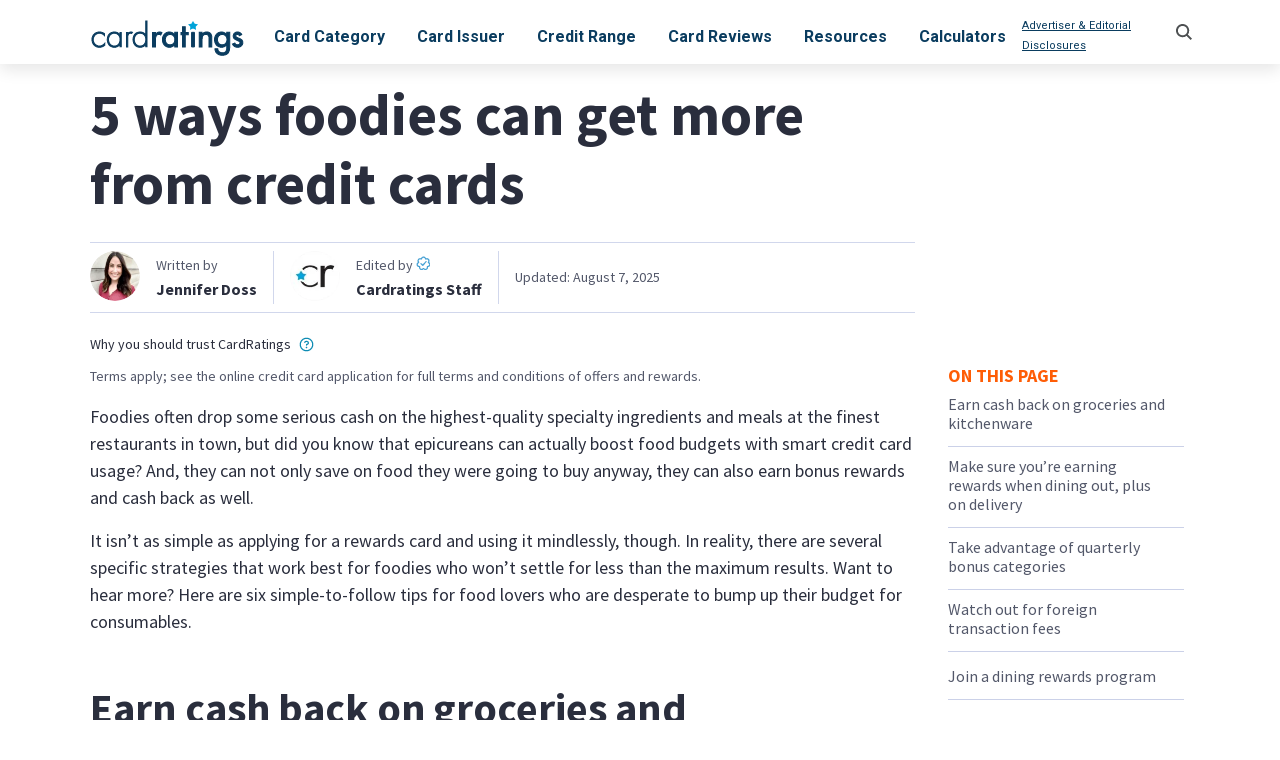

--- FILE ---
content_type: text/html; charset=UTF-8
request_url: https://www.cardratings.com/rewards/5-ways-foodies-can-get-more-from-credit-cards.html
body_size: 34993
content:
<!doctype html>
<html lang="en-US">
    <head>
        <!-- High priority preconnects -->

        <link rel="preconnect" href="https://fonts.googleapis.com" crossorigin>
        <link rel="preconnect" href="https://fonts.gstatic.com/" crossorigin>
        <link rel="preconnect" href="https://ajax.googleapis.com/" crossorigin>
        <link rel="preconnect" href="https://cdn.jsdelivr.net/" crossorigin>
        <link rel="preconnect" href="https://www.googletagmanager.com/" crossorigin>

        <!-- Lower priority preconnects -->
        <link rel="dns-prefetch" href="//www.google-analytics.com">
        <link rel="dns-prefetch" href="//quinstreet.com">
        <link rel="dns-prefetch" href="//cdn.nextinsure.com">
        <link rel="dns-prefetch" href="//www.nextinsure.com">
        <link rel="dns-prefetch" href="//cdn-prod.securiti.ai">
        <link rel="dns-prefetch" href="//www.googleoptimize.com">


        <!-- Preload critical fonts -->
        <link rel="preload" as="style" href="https://cdn.jsdelivr.net/npm/bootstrap@5.0.2/dist/css/bootstrap.min.css" crossorigin />
        <link rel="preload" as="style" href="https://fonts.googleapis.com/css2?family=Source+Sans+Pro:wght@400;600;700&family=Roboto:wght@100;300;400;500;700;900&display=swap">
        <link href="https://fonts.googleapis.com/css2?family=Source+Sans+Pro:wght@400;600;700&family=Roboto:wght@100;300;400;500;700;900&display=swap" rel="stylesheet">

        <script src="https://ajax.googleapis.com/ajax/libs/jquery/3.6.0/jquery.min.js"></script>


        <meta charset="UTF-8" />
        <meta name="viewport" content="width=device-width, initial-scale=1.0" />
        <meta name="keywords" content="Blue Cash Everyday, American Express, 59, Chase, Freedom, 3061, Ink Cash Business Card, 2223" />
        <meta name="mobile-web-app-capable" content="yes">
        <meta name="apple-mobile-web-app-status-bar-style" content="black">
        <link rel="apple-touch-icon" href="https://www.cardratings.com/apple-touch-icon.png" />
        <meta name="google-site-verification" content="sS-Ms2XfX8At7P1Zdp8PQHlG_eTR2Cx6EQJ_ci4Gx-4" />
        <meta name="msvalidate.01" content="97619C7EFA87435A4779C9BDAEC0D65A" />
        <meta name="y_key" content="ff215eba2dcf8972" />
        
        <!-- <script type="text/javascript" src="https://cdn-prod.securiti.ai/consent/auto_blocking/02b785bc-2923-4da6-8d72-8530cbe3a881/95d27403-3d23-46ed-b52f-5ded9c105350.js"></script> -->

        <!-- After adding this script, call setConsentBannerParams({uuid: <unique id> }) to set unique ID for a customer.  -->
        <script>
        (function () {
            var s = document.createElement('script');
            s.src = 'https://cdn-prod.securiti.ai/consent/cookie-consent-sdk-loader.js';
            s.setAttribute('data-tenant-uuid', '02b785bc-2923-4da6-8d72-8530cbe3a881');
            s.setAttribute('data-domain-uuid', '95d27403-3d23-46ed-b52f-5ded9c105350');
            s.setAttribute('data-backend-url', 'https://app.securiti.ai');
            s.setAttribute('data-skip-css', 'false');
            s.defer = true;
            var parent_node = document.head || document.body;
            parent_node.appendChild(s);
        })()
        </script>

        <script type="text/javascript">
            if (void 0 === QS_Cookie) {
            var match, QS_Cookie = {},
                trcparams = {};
                ! function (e, o) {
                    (QS_Cookie = {
                        pl: /\+/g,
                        search: /[?&]([^=]+)=([^&]+)/g,
                        URL_QUERY: e.location.search,
                        trackable_params: ["src", "var1", "var2", "var3", "trn_id","dck","ni_dck","quadlink", "ad", "adposition", "dev", "fb", "mt", "fb_ad_id", "fb_adset_id", "fb_campaign_id", "placement", "gclid", "gbraid","wbraid", "msclkid", "fbclid", "btnversion", "shenv", "zipcode", "campaignid", "adgroupid", "targetid", "feedid", "extensionid", "model", "network", "ploc", "iloc"],
                        trackable_params_cs: ["clk"],
                        inititlize: function () {
                            var match = QS_Cookie.search.exec(QS_Cookie.URL_QUERY);
                            (match !== null && (match.includes('src'))) ? (e = JSON.stringify({}), QS_Cookie.setCookie("trcparams", QS_Cookie.encode(e), 1)) : '';
                            QS_Cookie.setUrlHistory(),
                                QS_Cookie.setCookieFromGetParams()
                        },
                        setUrlHistory: function () {
                            let r = QS_Cookie.getCookie("trcparams");
                            !(r = null !== r ? JSON.parse(decodeURIComponent(r)) : {}).hasOwnProperty("ni_lp_url")
                                && window.location && (r.ni_lp_url = encodeURIComponent(window.location.href)), document.referrer
                                && (r.ni_session_ref = encodeURIComponent(document.referrer.split("?")[0])), r = JSON.stringify(r), QS_Cookie.setCookie("trcparams", QS_Cookie.encode(r), 1)
                        },
                        setCookieFromGetParams: function () {
                            if (0 == QS_Cookie.URL_QUERY.length)
                                return;

                            const regex = /[?&]([^=]+)=([^&]+)/g;
                            let match;
                            let e = QS_Cookie.getCookie("trcparams");
                            e = null !== e ? JSON.parse(decodeURIComponent(e)) : {};
                            let o = 0;
                            const searchParams = new URLSearchParams(window.location.search);
                            for (const match of searchParams) {
                                if (QS_Cookie.trackable_params.includes(match[0]) && !e.hasOwnProperty(match[0]))
                                {
                                    e[QS_Cookie.decode(match[0])] = (match[0] == 'src') ? parseInt(QS_Cookie.encode(match[1])) : QS_Cookie.encode(match[1]);
                                }
                                if (QS_Cookie.trackable_params_cs.includes(match[0].toLowerCase()) && !e.hasOwnProperty(match[0].toLowerCase()))
                                {
                                    e[QS_Cookie.decode(match[0].toLowerCase())] = QS_Cookie.encode(match[1]);
                                }
                            }
                            if (e.hasOwnProperty("quadlink"))
                            {
                                e = QS_Cookie.getQuadUrl(e);
                            }
                            e = JSON.stringify(e);
                            QS_Cookie.setCookie("trcparams", QS_Cookie.encode(e), 1);
                        },
                        decode: function (e) {
                            return decodeURIComponent(e.replace(QS_Cookie.pl, " "))
                        },
                        encode: function (e) {
                            return encodeURIComponent(e)
                        },
                        setCookie: function (e, n, t) {
                            var i = "",
                                r = "https" == window.location.protocol.replace(/:/g, "") ? "secure" : "";
                            if (t) {
                                var a = new Date;
                                a.setTime(a.getTime() + 12 * 60 * 60 * 1000), i = "; expires= " + a;
                            }
                            o.cookie = e + "=" + (n || "") + i + "; path=/;" + r
                        },
                        getCookie: function (e) {
                            let n = e + "=",
                                t = o.cookie.split(";");
                            for (var i = 0; i < t.length; i++) {
                                for (var r = t[i];
                                    " " == r.charAt(0);) r = r.substring(1, r.length);
                                if (0 == r.indexOf(n)) return decodeURIComponent(r.substring(n.length, r.length))
                            }
                            return null
                        },
                        getRandomInt: function (e) {
                            return Math.floor(Math.random() * Math.floor(e))
                        },
                        matchInArray: function (e) {
                            for (var o = location.pathname, n = e.length, t = 0; t < n; t++)
                                if (o.match(e[t])) return !0;
                            return !1
                        },
                        getQuadUrl: function (e) {
                            var o = QS_Cookie.decode(e.quadlink);
                            for (let n of ["ad", "adposition", "dev", "fb", "mt", "fb_ad_id", "fb_adset_id", "fb_campaign_id", "placement", "gclid", "gbraid","wbraid", "msclkid", "fbclid", "campaignid", "adgroupid", "targetid", "feedid", "extensionid", "model", "network", "ploc", "iloc"]) e.hasOwnProperty(n) && (o += ";" + n + "=" + e[n]);
                            return e.quadlink = QS_Cookie.decode(QS_Cookie.encode(o)), e
                        }
                    }).inititlize()
                }(window, document)
            }
            var tracking_cookie = QS_Cookie.getCookie("trcparams");
            tracking_cookie = null !== tracking_cookie ? JSON.parse(decodeURIComponent(tracking_cookie)) : {};

            var quidget_srcs            = {'cc':(tracking_cookie.hasOwnProperty('src')) ? tracking_cookie.src : (tracking_cookie.hasOwnProperty('SRC')) ? tracking_cookie.SRC : 188961};
            var quidget_options         = {'inactive_cards_link_to_reviews':'true'};
            var quidget_tracking_query  = {};
            var quidget_tracking_params = {'var1':'var1', 'var2':'var2', 'var3':'var3', 'qs_sesref':'ni_session_ref', 'ni_lp_url':'ni_lp_url', 'trn_id':'trn_id','clk':'clk','quadlink': 'quad_url'};

            for (param in quidget_tracking_params)
            {
                if (tracking_cookie.hasOwnProperty(param))
                {
                    quidget_tracking_query[quidget_tracking_params[param]] = (param =='quadlink') ? (tracking_cookie[param] +';cfurl=' + window.location.href.split('?')[0]) :  tracking_cookie[param];
                }
            }

        </script>

        
<script src='https://www.nextinsure.com/listingdisplay/loader/qdgt' async></script>

        <!-- Critical Bootstrap CSS inline for above-the-fold content -->
        <style>
        /* Critical Bootstrap styles for initial render */
        /*!
 * Bootstrap v5.0.2 (https://getbootstrap.com/)
 * Copyright 2011-2021 The Bootstrap Authors
 * Copyright 2011-2021 Twitter, Inc.
 * Licensed under MIT (https://github.com/twbs/bootstrap/blob/main/LICENSE)
 */
:root{--bs-blue:#0d6efd;--bs-indigo:#6610f2;--bs-purple:#6f42c1;--bs-pink:#d63384;--bs-red:#dc3545;--bs-orange:#fd7e14;--bs-yellow:#ffc107;--bs-green:#198754;--bs-teal:#20c997;--bs-cyan:#0dcaf0;--bs-white:#fff;--bs-gray:#6c757d;--bs-gray-dark:#343a40;--bs-primary:#0d6efd;--bs-secondary:#6c757d;--bs-success:#198754;--bs-info:#0dcaf0;--bs-warning:#ffc107;--bs-danger:#dc3545;--bs-light:#f8f9fa;--bs-dark:#212529;--bs-font-sans-serif:system-ui, -apple-system, "Segoe UI", Roboto, "Helvetica Neue", Arial, "Noto Sans", "Liberation Sans", sans-serif, "Apple Color Emoji", "Segoe UI Emoji", "Segoe UI Symbol", "Noto Color Emoji";--bs-font-monospace:SFMono-Regular, Menlo, Monaco, Consolas, "Liberation Mono", "Courier New",monospace;--bs-gradient:linear-gradient(180deg,rgba(255,255,255,0.15),rgba(255,255,255,0))}*,::after,::before{box-sizing:border-box}body{margin:0;font-family:var(--bs-font-sans-serif);font-size:1rem;font-weight:400;line-height:1.5;color:#212529;background-color:#fff;-webkit-text-size-adjust:100%;-webkit-tap-highlight-color:transparent}.h1,.h2,.h3,.h4,.h5,.h6,h1,h2,h3,h4,h5,h6{margin-top:0;margin-bottom:0.5rem;font-weight:500;line-height:1.2}.h1,h1{font-size:calc(1.375rem + 1.5vw)}@media (min-width: 1200px){.h1,h1{font-size:2.5rem}}.h2,h2{font-size:calc(1.325rem + 0.9vw)}@media (min-width: 1200px){.h2,h2{font-size:2rem}}.h3,h3{font-size:calc(1.3rem + 0.6vw)}@media (min-width: 1200px){.h3,h3{font-size:1.75rem}}.h4,h4{font-size:calc(1.275rem + 0.3vw)}@media (min-width: 1200px){.h4,h4{font-size:1.5rem}}.h5,h5{font-size:1.25rem}.h6,h6{font-size:1rem}p{margin-top:0;margin-bottom:1rem}address{margin-bottom:1rem;font-style:normal;line-height:inherit}ol,ul{padding-left:2rem}dl,ol,ul{margin-top:0;margin-bottom:1rem}ol ol,
ol ul,
ul ol,
ul
ul{margin-bottom:0}a{color:#0d6efd;text-decoration:underline}a:hover{color:#0a58ca}img,svg{vertical-align:middle}label{display:inline-block}button{border-radius:0}button:focus:not(:focus-visible){outline:0}button,input,optgroup,select,textarea{margin:0;font-family:inherit;font-size:inherit;line-height:inherit}button,select{text-transform:none}[role="button"]{cursor:pointer}[type="button"],[type="reset"],[type="submit"],button{-webkit-appearance:button}[type="button"]:not(:disabled),[type="reset"]:not(:disabled),[type="submit"]:not(:disabled),button:not(:disabled){cursor:pointer}.list-unstyled{padding-left:0;list-style:none}.container,.container-fluid,.container-lg,.container-md,.container-sm,.container-xl,.container-xxl{width:100%;padding-right:var(--bs-gutter-x,0.75rem);padding-left:var(--bs-gutter-x,0.75rem);margin-right:auto;margin-left:auto}.row{--bs-gutter-x:1.5rem;--bs-gutter-y:0;display:flex;flex-wrap:wrap;margin-top:calc(var(--bs-gutter-y) * -1);margin-right:calc(var(--bs-gutter-x) * -0.5);margin-left:calc(var(--bs-gutter-x) * -0.5)}.row>*{flex-shrink:0;width:100%;max-width:100%;padding-right:calc(var(--bs-gutter-x) * 0.5);padding-left:calc(var(--bs-gutter-x) * 0.5);margin-top:var(--bs-gutter-y)}.col{flex:1 0 0%}.col-auto{flex:0 0 auto;width:auto}.col-1{flex:0 0 auto;width:8.33333333%}.col-2{flex:0 0 auto;width:16.66666667%}.col-3{flex:0 0 auto;width:25%}.col-4{flex:0 0 auto;width:33.33333333%}.col-5{flex:0 0 auto;width:41.66666667%}.col-6{flex:0 0 auto;width:50%}.col-7{flex:0 0 auto;width:58.33333333%}.col-8{flex:0 0 auto;width:66.66666667%}.col-9{flex:0 0 auto;width:75%}.col-10{flex:0 0 auto;width:83.33333333%}.col-11{flex:0 0 auto;width:91.66666667%}.col-12{flex:0 0 auto;width:100%}.form-control{display:block;width:100%;padding:0.375rem 0.75rem;font-size:1rem;font-weight:400;line-height:1.5;color:#212529;background-color:#fff;background-clip:padding-box;border:1px
solid #ced4da;-webkit-appearance:none;-moz-appearance:none;appearance:none;border-radius:0.25rem;transition:border-color 0.15s ease-in-out, box-shadow 0.15s ease-in-out}.form-control:focus{color:#212529;background-color:#fff;border-color:#86b7fe;outline:0;box-shadow:0 0 0 0.25rem rgba(13,110,253,0.25)}.btn{display:inline-block;font-weight:400;line-height:1.5;color:#212529;text-align:center;text-decoration:none;vertical-align:middle;cursor:pointer;-webkit-user-select:none;-moz-user-select:none;user-select:none;background-color:transparent;border:1px
solid transparent;padding:0.375rem 0.75rem;font-size:1rem;border-radius:0.25rem;transition:color 0.15s ease-in-out, background-color 0.15s ease-in-out, border-color 0.15s ease-in-out, box-shadow 0.15s ease-in-out}@media (prefers-reduced-motion: reduce){.btn{transition:none}}.collapse:not(.show){display:none}.nav-link{display:block;padding:0.5rem 1rem;color:#0d6efd;text-decoration:none;transition:color 0.15s ease-in-out, background-color 0.15s ease-in-out, border-color 0.15s ease-in-out}@media (prefers-reduced-motion: reduce){.nav-link{transition:none}}.navbar{position:relative;display:flex;flex-wrap:wrap;align-items:center;justify-content:space-between;padding-top:0.5rem;padding-bottom:0.5rem}.navbar>.container,.navbar>.container-fluid,.navbar>.container-lg,.navbar>.container-md,.navbar>.container-sm,.navbar>.container-xl,.navbar>.container-xxl{display:flex;flex-wrap:inherit;align-items:center;justify-content:space-between}.navbar-brand{padding-top:0.3125rem;padding-bottom:0.3125rem;margin-right:1rem;font-size:1.25rem;text-decoration:none;white-space:nowrap}.navbar-nav{display:flex;flex-direction:column;padding-left:0;margin-bottom:0;list-style:none}.navbar-nav .nav-link{padding-right:0;padding-left:0}.navbar-collapse{flex-basis:100%;flex-grow:1;align-items:center}.navbar-toggler{padding:0.25rem 0.75rem;font-size:1.25rem;line-height:1;background-color:transparent;border:1px
solid transparent;border-radius:0.25rem;transition:box-shadow 0.15s ease-in-out}@media (prefers-reduced-motion: reduce){.navbar-toggler{transition:none}}.navbar-toggler-icon{display:inline-block;width:1.5em;height:1.5em;vertical-align:middle;background-repeat:no-repeat;background-position:center;background-size:100%}.navbar-light .navbar-brand{color:rgba(0, 0, 0, 0.9)}.navbar-light .navbar-brand:focus,
.navbar-light .navbar-brand:hover{color:rgba(0, 0, 0, 0.9)}.navbar-light .navbar-nav .nav-link{color:rgba(0, 0, 0, 0.55)}.navbar-light .navbar-nav .nav-link:focus,
.navbar-light .navbar-nav .nav-link:hover{color:rgba(0, 0, 0, 0.7)}.navbar-light .navbar-nav .nav-link.disabled{color:rgba(0, 0, 0, 0.3)}.navbar-light .navbar-nav .nav-link.active,
.navbar-light .navbar-nav .show>.nav-link{color:rgba(0, 0, 0, 0.9)}.navbar-light .navbar-toggler{color:rgba(0, 0, 0, 0.55);border-color:rgba(0, 0, 0, 0.1)}.navbar-light .navbar-toggler-icon{background-image:url("data:image/svg+xml,%3csvg xmlns='http://www.w3.org/2000/svg' viewBox='0 0 30 30'%3e%3cpath stroke='rgba%280, 0, 0, 0.55%29' stroke-linecap='round' stroke-miterlimit='10' stroke-width='2' d='M4 7h22M4 15h22M4 23h22'/%3e%3c/svg%3e")}.accordion-button{position:relative;display:flex;align-items:center;width:100%;padding:1rem 1.25rem;font-size:1rem;color:#212529;text-align:left;background-color:#fff;border:0;border-radius:0;overflow-anchor:none;transition:color 0.15s ease-in-out, background-color 0.15s ease-in-out, border-color 0.15s ease-in-out, box-shadow 0.15s ease-in-out, border-radius 0.15s ease}@media (prefers-reduced-motion: reduce){.accordion-button{transition:none}}@media (prefers-reduced-motion: reduce){.accordion-button::after{transition:none}}.accordion-button:hover{z-index:2}.accordion-button:focus{z-index:3;border-color:#86b7fe;outline:0;box-shadow:0 0 0 0.25rem rgba(13,110,253,0.25)}.accordion-header{margin-bottom:0}.accordion-item{background-color:#fff;border:1px
solid rgba(0,0,0,0.125)}.accordion-item:first-of-type{border-top-left-radius:0.25rem;border-top-right-radius:0.25rem}.accordion-item:first-of-type .accordion-button{border-top-left-radius:calc(0.25rem - 1px);border-top-right-radius:calc(0.25rem - 1px)}.accordion-item:not(:first-of-type){border-top:0}.accordion-item:last-of-type{border-bottom-right-radius:0.25rem;border-bottom-left-radius:0.25rem}.accordion-item:last-of-type .accordion-button.collapsed{border-bottom-right-radius:calc(0.25rem - 1px);border-bottom-left-radius:calc(0.25rem - 1px)}.accordion-flush .accordion-item{border-right:0;border-left:0;border-radius:0}.accordion-flush .accordion-item:first-child{border-top:0}.accordion-flush .accordion-item:last-child{border-bottom:0}.modal{position:fixed;top:0;left:0;z-index:1060;display:none;width:100%;height:100%;overflow-x:hidden;overflow-y:auto;outline:0}.d-inline{display:inline !important}.d-inline-block{display:inline-block !important}.d-block{display:block !important}.d-flex{display:flex !important}.d-inline-flex{display:inline-flex !important}.d-none{display:none !important}.position-relative{position:relative !important}.position-absolute{position:absolute !important}.position-fixed{position:fixed !important}.position-sticky{position:-webkit-sticky !important;position:sticky !important}.border-0{border:0
!important}.float-start{float:left !important}.float-end{float:right !important}.float-none{float:none !important}.w-75{width:75% !important}.w-100{width:100% !important}.w-auto{width:auto !important}.flex-fill{flex:1 1 auto !important}.flex-row{flex-direction:row !important}.flex-column{flex-direction:column !important}.gap-1{gap:0.25rem !important}.gap-2{gap:0.5rem !important}.gap-3{gap:1rem !important}.gap-4{gap:1.5rem !important}.justify-content-start{justify-content:flex-start !important}.justify-content-end{justify-content:flex-end !important}.justify-content-center{justify-content:center !important}.justify-content-between{justify-content:space-between !important}.justify-content-around{justify-content:space-around !important}.justify-content-evenly{justify-content:space-evenly !important}.align-items-start{align-items:flex-start !important}.align-items-end{align-items:flex-end !important}.align-items-center{align-items:center !important}.m-0{margin:0
!important}.m-1{margin:0.25rem !important}.m-2{margin:0.5rem !important}.m-3{margin:1rem !important}.m-4{margin:1.5rem !important}.m-5{margin:3rem !important}.m-auto{margin:auto !important}.mx-0{margin-right:0 !important;margin-left:0 !important}.mx-1{margin-right:0.25rem !important;margin-left:0.25rem !important}.mx-2{margin-right:0.5rem !important;margin-left:0.5rem !important}.mx-3{margin-right:1rem !important;margin-left:1rem !important}.mx-4{margin-right:1.5rem !important;margin-left:1.5rem !important}.mx-5{margin-right:3rem !important;margin-left:3rem !important}.mx-auto{margin-right:auto !important;margin-left:auto !important}.my-0{margin-top:0 !important;margin-bottom:0 !important}.my-1{margin-top:0.25rem !important;margin-bottom:0.25rem !important}.my-2{margin-top:0.5rem !important;margin-bottom:0.5rem !important}.my-3{margin-top:1rem !important;margin-bottom:1rem !important}.my-4{margin-top:1.5rem !important;margin-bottom:1.5rem !important}.my-5{margin-top:3rem !important;margin-bottom:3rem !important}.my-auto{margin-top:auto !important;margin-bottom:auto !important}.mt-0{margin-top:0 !important}.mt-1{margin-top:0.25rem !important}.mt-2{margin-top:0.5rem !important}.mt-3{margin-top:1rem !important}.mt-4{margin-top:1.5rem !important}.mt-5{margin-top:3rem !important}.mt-auto{margin-top:auto !important}.me-0{margin-right:0 !important}.me-1{margin-right:0.25rem !important}.me-2{margin-right:0.5rem !important}.me-3{margin-right:1rem !important}.me-4{margin-right:1.5rem !important}.me-5{margin-right:3rem !important}.me-auto{margin-right:auto !important}.mb-0{margin-bottom:0 !important}.mb-1{margin-bottom:0.25rem !important}.mb-2{margin-bottom:0.5rem !important}.mb-3{margin-bottom:1rem !important}.mb-4{margin-bottom:1.5rem !important}.mb-5{margin-bottom:3rem !important}.mb-auto{margin-bottom:auto !important}.ms-0{margin-left:0 !important}.ms-1{margin-left:0.25rem !important}.ms-2{margin-left:0.5rem !important}.ms-3{margin-left:1rem !important}.ms-4{margin-left:1.5rem !important}.ms-5{margin-left:3rem !important}.ms-auto{margin-left:auto !important}.p-0{padding:0
!important}.p-1{padding:0.25rem !important}.p-2{padding:0.5rem !important}.p-3{padding:1rem !important}.p-4{padding:1.5rem !important}.p-5{padding:3rem !important}.px-0{padding-right:0 !important;padding-left:0 !important}.px-1{padding-right:0.25rem !important;padding-left:0.25rem !important}.px-2{padding-right:0.5rem !important;padding-left:0.5rem !important}.px-3{padding-right:1rem !important;padding-left:1rem !important}.px-4{padding-right:1.5rem !important;padding-left:1.5rem !important}.px-5{padding-right:3rem !important;padding-left:3rem !important}.py-0{padding-top:0 !important;padding-bottom:0 !important}.py-1{padding-top:0.25rem !important;padding-bottom:0.25rem !important}.py-2{padding-top:0.5rem !important;padding-bottom:0.5rem !important}.py-3{padding-top:1rem !important;padding-bottom:1rem !important}.py-4{padding-top:1.5rem !important;padding-bottom:1.5rem !important}.py-5{padding-top:3rem !important;padding-bottom:3rem !important}.pt-0{padding-top:0 !important}.pt-1{padding-top:0.25rem !important}.pt-2{padding-top:0.5rem !important}.pt-3{padding-top:1rem !important}.pt-4{padding-top:1.5rem !important}.pt-5{padding-top:3rem !important}.pe-0{padding-right:0 !important}.pe-1{padding-right:0.25rem !important}.pe-2{padding-right:0.5rem !important}.pe-3{padding-right:1rem !important}.pe-4{padding-right:1.5rem !important}.pe-5{padding-right:3rem !important}.pb-0{padding-bottom:0 !important}.pb-1{padding-bottom:0.25rem !important}.pb-2{padding-bottom:0.5rem !important}.pb-3{padding-bottom:1rem !important}.pb-4{padding-bottom:1.5rem !important}.pb-5{padding-bottom:3rem !important}.ps-0{padding-left:0 !important}.ps-1{padding-left:0.25rem !important}.ps-2{padding-left:0.5rem !important}.ps-3{padding-left:1rem !important}.ps-4{padding-left:1.5rem !important}.ps-5{padding-left:3rem !important}.fw-light{font-weight:300 !important}.fw-lighter{font-weight:lighter !important}.fw-normal{font-weight:400 !important}.fw-bold{font-weight:700 !important}.fw-bolder{font-weight:bolder !important}.text-start{text-align:left !important}.text-end{text-align:right !important}.text-center{text-align:center !important}.text-decoration-none{text-decoration:none !important}.text-decoration-underline{text-decoration:underline !important}.text-lowercase{text-transform:lowercase !important}.text-uppercase{text-transform:uppercase !important}.text-capitalize{text-transform:capitalize !important}.rounded-3{border-radius:0.3rem !important}@media (min-width: 576px){.container,.container-sm{max-width:540px}.col-sm{flex:1 0 0%}.col-sm-auto{flex:0 0 auto;width:auto}.col-sm-1{flex:0 0 auto;width:8.33333333%}.col-sm-2{flex:0 0 auto;width:16.66666667%}.col-sm-3{flex:0 0 auto;width:25%}.col-sm-4{flex:0 0 auto;width:33.33333333%}.col-sm-5{flex:0 0 auto;width:41.66666667%}.col-sm-6{flex:0 0 auto;width:50%}.col-sm-7{flex:0 0 auto;width:58.33333333%}.col-sm-8{flex:0 0 auto;width:66.66666667%}.col-sm-9{flex:0 0 auto;width:75%}.col-sm-10{flex:0 0 auto;width:83.33333333%}.col-sm-11{flex:0 0 auto;width:91.66666667%}.col-sm-12{flex:0 0 auto;width:100%}.d-sm-inline{display:inline !important}.d-sm-inline-block{display:inline-block !important}.d-sm-block{display:block !important}.d-sm-flex{display:flex !important}.d-sm-inline-flex{display:inline-flex !important}.d-sm-none{display:none !important}.m-sm-0{margin:0
!important}.m-sm-1{margin:0.25rem !important}.m-sm-2{margin:0.5rem !important}.m-sm-3{margin:1rem !important}.m-sm-4{margin:1.5rem !important}.m-sm-5{margin:3rem !important}.m-sm-auto{margin:auto !important}.mx-sm-0{margin-right:0 !important;margin-left:0 !important}.mx-sm-1{margin-right:0.25rem !important;margin-left:0.25rem !important}.mx-sm-2{margin-right:0.5rem !important;margin-left:0.5rem !important}.mx-sm-3{margin-right:1rem !important;margin-left:1rem !important}.mx-sm-4{margin-right:1.5rem !important;margin-left:1.5rem !important}.mx-sm-5{margin-right:3rem !important;margin-left:3rem !important}.mx-sm-auto{margin-right:auto !important;margin-left:auto !important}.my-sm-0{margin-top:0 !important;margin-bottom:0 !important}.my-sm-1{margin-top:0.25rem !important;margin-bottom:0.25rem !important}.my-sm-2{margin-top:0.5rem !important;margin-bottom:0.5rem !important}.my-sm-3{margin-top:1rem !important;margin-bottom:1rem !important}.my-sm-4{margin-top:1.5rem !important;margin-bottom:1.5rem !important}.my-sm-5{margin-top:3rem !important;margin-bottom:3rem !important}.my-sm-auto{margin-top:auto !important;margin-bottom:auto !important}.mt-sm-0{margin-top:0 !important}.mt-sm-1{margin-top:0.25rem !important}.mt-sm-2{margin-top:0.5rem !important}.mt-sm-3{margin-top:1rem !important}.mt-sm-4{margin-top:1.5rem !important}.mt-sm-5{margin-top:3rem !important}.mt-sm-auto{margin-top:auto !important}.me-sm-0{margin-right:0 !important}.me-sm-1{margin-right:0.25rem !important}.me-sm-2{margin-right:0.5rem !important}.me-sm-3{margin-right:1rem !important}.me-sm-4{margin-right:1.5rem !important}.me-sm-5{margin-right:3rem !important}.me-sm-auto{margin-right:auto !important}.mb-sm-0{margin-bottom:0 !important}.mb-sm-1{margin-bottom:0.25rem !important}.mb-sm-2{margin-bottom:0.5rem !important}.mb-sm-3{margin-bottom:1rem !important}.mb-sm-4{margin-bottom:1.5rem !important}.mb-sm-5{margin-bottom:3rem !important}.mb-sm-auto{margin-bottom:auto !important}.ms-sm-0{margin-left:0 !important}.ms-sm-1{margin-left:0.25rem !important}.ms-sm-2{margin-left:0.5rem !important}.ms-sm-3{margin-left:1rem !important}.ms-sm-4{margin-left:1.5rem !important}.ms-sm-5{margin-left:3rem !important}.ms-sm-auto{margin-left:auto !important}.p-sm-0{padding:0
!important}.p-sm-1{padding:0.25rem !important}.p-sm-2{padding:0.5rem !important}.p-sm-3{padding:1rem !important}.p-sm-4{padding:1.5rem !important}.p-sm-5{padding:3rem !important}.px-sm-0{padding-right:0 !important;padding-left:0 !important}.px-sm-1{padding-right:0.25rem !important;padding-left:0.25rem !important}.px-sm-2{padding-right:0.5rem !important;padding-left:0.5rem !important}.px-sm-3{padding-right:1rem !important;padding-left:1rem !important}.px-sm-4{padding-right:1.5rem !important;padding-left:1.5rem !important}.px-sm-5{padding-right:3rem !important;padding-left:3rem !important}.py-sm-0{padding-top:0 !important;padding-bottom:0 !important}.py-sm-1{padding-top:0.25rem !important;padding-bottom:0.25rem !important}.py-sm-2{padding-top:0.5rem !important;padding-bottom:0.5rem !important}.py-sm-3{padding-top:1rem !important;padding-bottom:1rem !important}.py-sm-4{padding-top:1.5rem !important;padding-bottom:1.5rem !important}.py-sm-5{padding-top:3rem !important;padding-bottom:3rem !important}.pt-sm-0{padding-top:0 !important}.pt-sm-1{padding-top:0.25rem !important}.pt-sm-2{padding-top:0.5rem !important}.pt-sm-3{padding-top:1rem !important}.pt-sm-4{padding-top:1.5rem !important}.pt-sm-5{padding-top:3rem !important}.pe-sm-0{padding-right:0 !important}.pe-sm-1{padding-right:0.25rem !important}.pe-sm-2{padding-right:0.5rem !important}.pe-sm-3{padding-right:1rem !important}.pe-sm-4{padding-right:1.5rem !important}.pe-sm-5{padding-right:3rem !important}.pb-sm-0{padding-bottom:0 !important}.pb-sm-1{padding-bottom:0.25rem !important}.pb-sm-2{padding-bottom:0.5rem !important}.pb-sm-3{padding-bottom:1rem !important}.pb-sm-4{padding-bottom:1.5rem !important}.pb-sm-5{padding-bottom:3rem !important}.ps-sm-0{padding-left:0 !important}.ps-sm-1{padding-left:0.25rem !important}.ps-sm-2{padding-left:0.5rem !important}.ps-sm-3{padding-left:1rem !important}.ps-sm-4{padding-left:1.5rem !important}.ps-sm-5{padding-left:3rem !important}.text-sm-start{text-align:left !important}.text-sm-end{text-align:right !important}.text-sm-center{text-align:center !important}}@media (min-width: 768px){.container,.container-md,.container-sm{max-width:720px}.col-md{flex:1 0 0%}.col-md-auto{flex:0 0 auto;width:auto}.col-md-1{flex:0 0 auto;width:8.33333333%}.col-md-2{flex:0 0 auto;width:16.66666667%}.col-md-3{flex:0 0 auto;width:25%}.col-md-4{flex:0 0 auto;width:33.33333333%}.col-md-5{flex:0 0 auto;width:41.66666667%}.col-md-6{flex:0 0 auto;width:50%}.col-md-7{flex:0 0 auto;width:58.33333333%}.col-md-8{flex:0 0 auto;width:66.66666667%}.col-md-9{flex:0 0 auto;width:75%}.col-md-10{flex:0 0 auto;width:83.33333333%}.col-md-11{flex:0 0 auto;width:91.66666667%}.col-md-12{flex:0 0 auto;width:100%}.gap-md-1{gap:0.25rem !important}.d-md-inline{display:inline !important}.d-md-inline-block{display:inline-block !important}.d-md-block{display:block !important}.d-md-flex{display:flex !important}.d-md-inline-flex{display:inline-flex !important}.d-md-none{display:none !important}.flex-md-row{flex-direction:row !important}.flex-md-column{flex-direction:column !important}.justify-content-md-start{justify-content:flex-start !important}.justify-content-md-end{justify-content:flex-end !important}.justify-content-md-center{justify-content:center !important}.justify-content-md-between{justify-content:space-between !important}.justify-content-md-around{justify-content:space-around !important}.justify-content-md-evenly{justify-content:space-evenly !important}.align-items-md-start{align-items:flex-start !important}.align-items-md-end{align-items:flex-end !important}.align-items-md-center{align-items:center !important}.m-md-0{margin:0
!important}.m-md-1{margin:0.25rem !important}.m-md-2{margin:0.5rem !important}.m-md-3{margin:1rem !important}.m-md-4{margin:1.5rem !important}.m-md-5{margin:3rem !important}.m-md-auto{margin:auto !important}.mx-md-0{margin-right:0 !important;margin-left:0 !important}.mx-md-1{margin-right:0.25rem !important;margin-left:0.25rem !important}.mx-md-2{margin-right:0.5rem !important;margin-left:0.5rem !important}.mx-md-3{margin-right:1rem !important;margin-left:1rem !important}.mx-md-4{margin-right:1.5rem !important;margin-left:1.5rem !important}.mx-md-5{margin-right:3rem !important;margin-left:3rem !important}.mx-md-auto{margin-right:auto !important;margin-left:auto !important}.my-md-0{margin-top:0 !important;margin-bottom:0 !important}.my-md-1{margin-top:0.25rem !important;margin-bottom:0.25rem !important}.my-md-2{margin-top:0.5rem !important;margin-bottom:0.5rem !important}.my-md-3{margin-top:1rem !important;margin-bottom:1rem !important}.my-md-4{margin-top:1.5rem !important;margin-bottom:1.5rem !important}.my-md-5{margin-top:3rem !important;margin-bottom:3rem !important}.my-md-auto{margin-top:auto !important;margin-bottom:auto !important}.mt-md-0{margin-top:0 !important}.mt-md-1{margin-top:0.25rem !important}.mt-md-2{margin-top:0.5rem !important}.mt-md-3{margin-top:1rem !important}.mt-md-4{margin-top:1.5rem !important}.mt-md-5{margin-top:3rem !important}.mt-md-auto{margin-top:auto !important}.me-md-0{margin-right:0 !important}.me-md-1{margin-right:0.25rem !important}.me-md-2{margin-right:0.5rem !important}.me-md-3{margin-right:1rem !important}.me-md-4{margin-right:1.5rem !important}.me-md-5{margin-right:3rem !important}.me-md-auto{margin-right:auto !important}.mb-md-0{margin-bottom:0 !important}.mb-md-1{margin-bottom:0.25rem !important}.mb-md-2{margin-bottom:0.5rem !important}.mb-md-3{margin-bottom:1rem !important}.mb-md-4{margin-bottom:1.5rem !important}.mb-md-5{margin-bottom:3rem !important}.mb-md-auto{margin-bottom:auto !important}.ms-md-0{margin-left:0 !important}.ms-md-1{margin-left:0.25rem !important}.ms-md-2{margin-left:0.5rem !important}.ms-md-3{margin-left:1rem !important}.ms-md-4{margin-left:1.5rem !important}.ms-md-5{margin-left:3rem !important}.ms-md-auto{margin-left:auto !important}.p-md-0{padding:0
!important}.p-md-1{padding:0.25rem !important}.p-md-2{padding:0.5rem !important}.p-md-3{padding:1rem !important}.p-md-4{padding:1.5rem !important}.p-md-5{padding:3rem !important}.px-md-0{padding-right:0 !important;padding-left:0 !important}.px-md-1{padding-right:0.25rem !important;padding-left:0.25rem !important}.px-md-2{padding-right:0.5rem !important;padding-left:0.5rem !important}.px-md-3{padding-right:1rem !important;padding-left:1rem !important}.px-md-4{padding-right:1.5rem !important;padding-left:1.5rem !important}.px-md-5{padding-right:3rem !important;padding-left:3rem !important}.py-md-0{padding-top:0 !important;padding-bottom:0 !important}.py-md-1{padding-top:0.25rem !important;padding-bottom:0.25rem !important}.py-md-2{padding-top:0.5rem !important;padding-bottom:0.5rem !important}.py-md-3{padding-top:1rem !important;padding-bottom:1rem !important}.py-md-4{padding-top:1.5rem !important;padding-bottom:1.5rem !important}.py-md-5{padding-top:3rem !important;padding-bottom:3rem !important}.pt-md-0{padding-top:0 !important}.pt-md-1{padding-top:0.25rem !important}.pt-md-2{padding-top:0.5rem !important}.pt-md-3{padding-top:1rem !important}.pt-md-4{padding-top:1.5rem !important}.pt-md-5{padding-top:3rem !important}.pe-md-0{padding-right:0 !important}.pe-md-1{padding-right:0.25rem !important}.pe-md-2{padding-right:0.5rem !important}.pe-md-3{padding-right:1rem !important}.pe-md-4{padding-right:1.5rem !important}.pe-md-5{padding-right:3rem !important}.pb-md-0{padding-bottom:0 !important}.pb-md-1{padding-bottom:0.25rem !important}.pb-md-2{padding-bottom:0.5rem !important}.pb-md-3{padding-bottom:1rem !important}.pb-md-4{padding-bottom:1.5rem !important}.pb-md-5{padding-bottom:3rem !important}.ps-md-0{padding-left:0 !important}.ps-md-1{padding-left:0.25rem !important}.ps-md-2{padding-left:0.5rem !important}.ps-md-3{padding-left:1rem !important}.ps-md-4{padding-left:1.5rem !important}.ps-md-5{padding-left:3rem !important}.text-md-start{text-align:left !important}.text-md-end{text-align:right !important}.text-md-center{text-align:center !important}.gap-md-4{gap:1.5rem !important}}@media (min-width: 992px){.container,.container-lg,.container-md,.container-sm{max-width:960px}.col-lg{flex:1 0 0%}.col-lg-auto{flex:0 0 auto;width:auto}.col-lg-1{flex:0 0 auto;width:8.33333333%}.col-lg-2{flex:0 0 auto;width:16.66666667%}.col-lg-3{flex:0 0 auto;width:25%}.col-lg-4{flex:0 0 auto;width:33.33333333%}.col-lg-5{flex:0 0 auto;width:41.66666667%}.col-lg-6{flex:0 0 auto;width:50%}.col-lg-7{flex:0 0 auto;width:58.33333333%}.col-lg-8{flex:0 0 auto;width:66.66666667%}.col-lg-9{flex:0 0 auto;width:75%}.col-lg-10{flex:0 0 auto;width:83.33333333%}.col-lg-11{flex:0 0 auto;width:91.66666667%}.col-lg-12{flex:0 0 auto;width:100%}.gap-lg-2{gap:0.5rem !important}.navbar-expand-lg{flex-wrap:nowrap;justify-content:flex-start}.navbar-expand-lg .navbar-nav{flex-direction:row}.navbar-expand-lg .navbar-nav .nav-link{padding-right:0.5rem;padding-left:0.5rem}.navbar-expand-lg .navbar-collapse{display:flex !important;flex-basis:auto}.navbar-expand-lg .navbar-toggler{display:none}.d-lg-inline{display:inline !important}.d-lg-inline-block{display:inline-block !important}.d-lg-block{display:block !important}.d-lg-flex{display:flex !important}.d-lg-inline-flex{display:inline-flex !important}.d-lg-none{display:none !important}.flex-lg-row{flex-direction:row !important}.flex-lg-column{flex-direction:column !important}.flex-lg-grow-0{flex-grow:0 !important}.justify-content-lg-start{justify-content:flex-start !important}.justify-content-lg-end{justify-content:flex-end !important}.justify-content-lg-center{justify-content:center !important}.justify-content-lg-between{justify-content:space-between !important}.justify-content-lg-around{justify-content:space-around !important}.justify-content-lg-evenly{justify-content:space-evenly !important}.align-items-lg-start{align-items:flex-start !important}.align-items-lg-end{align-items:flex-end !important}.align-items-lg-center{align-items:center !important}.m-lg-0{margin:0
!important}.m-lg-1{margin:0.25rem !important}.m-lg-2{margin:0.5rem !important}.m-lg-3{margin:1rem !important}.m-lg-4{margin:1.5rem !important}.m-lg-5{margin:3rem !important}.m-lg-auto{margin:auto !important}.mx-lg-0{margin-right:0 !important;margin-left:0 !important}.mx-lg-1{margin-right:0.25rem !important;margin-left:0.25rem !important}.mx-lg-2{margin-right:0.5rem !important;margin-left:0.5rem !important}.mx-lg-3{margin-right:1rem !important;margin-left:1rem !important}.mx-lg-4{margin-right:1.5rem !important;margin-left:1.5rem !important}.mx-lg-5{margin-right:3rem !important;margin-left:3rem !important}.mx-lg-auto{margin-right:auto !important;margin-left:auto !important}.my-lg-0{margin-top:0 !important;margin-bottom:0 !important}.my-lg-1{margin-top:0.25rem !important;margin-bottom:0.25rem !important}.my-lg-2{margin-top:0.5rem !important;margin-bottom:0.5rem !important}.my-lg-3{margin-top:1rem !important;margin-bottom:1rem !important}.my-lg-4{margin-top:1.5rem !important;margin-bottom:1.5rem !important}.my-lg-5{margin-top:3rem !important;margin-bottom:3rem !important}.my-lg-auto{margin-top:auto !important;margin-bottom:auto !important}.mt-lg-0{margin-top:0 !important}.mt-lg-1{margin-top:0.25rem !important}.mt-lg-2{margin-top:0.5rem !important}.mt-lg-3{margin-top:1rem !important}.mt-lg-4{margin-top:1.5rem !important}.mt-lg-5{margin-top:3rem !important}.mt-lg-auto{margin-top:auto !important}.me-lg-0{margin-right:0 !important}.me-lg-1{margin-right:0.25rem !important}.me-lg-2{margin-right:0.5rem !important}.me-lg-3{margin-right:1rem !important}.me-lg-4{margin-right:1.5rem !important}.me-lg-5{margin-right:3rem !important}.me-lg-auto{margin-right:auto !important}.mb-lg-0{margin-bottom:0 !important}.mb-lg-1{margin-bottom:0.25rem !important}.mb-lg-2{margin-bottom:0.5rem !important}.mb-lg-3{margin-bottom:1rem !important}.mb-lg-4{margin-bottom:1.5rem !important}.mb-lg-5{margin-bottom:3rem !important}.mb-lg-auto{margin-bottom:auto !important}.ms-lg-0{margin-left:0 !important}.ms-lg-1{margin-left:0.25rem !important}.ms-lg-2{margin-left:0.5rem !important}.ms-lg-3{margin-left:1rem !important}.ms-lg-4{margin-left:1.5rem !important}.ms-lg-5{margin-left:3rem !important}.ms-lg-auto{margin-left:auto !important}.p-lg-0{padding:0
!important}.p-lg-1{padding:0.25rem !important}.p-lg-2{padding:0.5rem !important}.p-lg-3{padding:1rem !important}.p-lg-4{padding:1.5rem !important}.p-lg-5{padding:3rem !important}.px-lg-0{padding-right:0 !important;padding-left:0 !important}.px-lg-1{padding-right:0.25rem !important;padding-left:0.25rem !important}.px-lg-2{padding-right:0.5rem !important;padding-left:0.5rem !important}.px-lg-3{padding-right:1rem !important;padding-left:1rem !important}.px-lg-4{padding-right:1.5rem !important;padding-left:1.5rem !important}.px-lg-5{padding-right:3rem !important;padding-left:3rem !important}.py-lg-0{padding-top:0 !important;padding-bottom:0 !important}.py-lg-1{padding-top:0.25rem !important;padding-bottom:0.25rem !important}.py-lg-2{padding-top:0.5rem !important;padding-bottom:0.5rem !important}.py-lg-3{padding-top:1rem !important;padding-bottom:1rem !important}.py-lg-4{padding-top:1.5rem !important;padding-bottom:1.5rem !important}.py-lg-5{padding-top:3rem !important;padding-bottom:3rem !important}.pt-lg-0{padding-top:0 !important}.pt-lg-1{padding-top:0.25rem !important}.pt-lg-2{padding-top:0.5rem !important}.pt-lg-3{padding-top:1rem !important}.pt-lg-4{padding-top:1.5rem !important}.pt-lg-5{padding-top:3rem !important}.pe-lg-0{padding-right:0 !important}.pe-lg-1{padding-right:0.25rem !important}.pe-lg-2{padding-right:0.5rem !important}.pe-lg-3{padding-right:1rem !important}.pe-lg-4{padding-right:1.5rem !important}.pe-lg-5{padding-right:3rem !important}.pb-lg-0{padding-bottom:0 !important}.pb-lg-1{padding-bottom:0.25rem !important}.pb-lg-2{padding-bottom:0.5rem !important}.pb-lg-3{padding-bottom:1rem !important}.pb-lg-4{padding-bottom:1.5rem !important}.pb-lg-5{padding-bottom:3rem !important}.ps-lg-0{padding-left:0 !important}.ps-lg-1{padding-left:0.25rem !important}.ps-lg-2{padding-left:0.5rem !important}.ps-lg-3{padding-left:1rem !important}.ps-lg-4{padding-left:1.5rem !important}.ps-lg-5{padding-left:3rem !important}.text-lg-start{text-align:left !important}.text-lg-end{text-align:right !important}.text-lg-center{text-align:center !important}}@media (min-width: 1200px){.container,.container-lg,.container-md,.container-sm,.container-xl{max-width:1140px}.col-xl{flex:1 0 0%}.col-xl-auto{flex:0 0 auto;width:auto}.col-xl-1{flex:0 0 auto;width:8.33333333%}.col-xl-2{flex:0 0 auto;width:16.66666667%}.col-xl-3{flex:0 0 auto;width:25%}.col-xl-4{flex:0 0 auto;width:33.33333333%}.col-xl-5{flex:0 0 auto;width:41.66666667%}.col-xl-6{flex:0 0 auto;width:50%}.col-xl-7{flex:0 0 auto;width:58.33333333%}.col-xl-8{flex:0 0 auto;width:66.66666667%}.col-xl-9{flex:0 0 auto;width:75%}.col-xl-10{flex:0 0 auto;width:83.33333333%}.col-xl-11{flex:0 0 auto;width:91.66666667%}.col-xl-12{flex:0 0 auto;width:100%}.d-xl-inline{display:inline !important}.d-xl-inline-block{display:inline-block !important}.d-xl-block{display:block !important}.d-xl-flex{display:flex !important}.d-xl-inline-flex{display:inline-flex !important}.d-xl-none{display:none !important}.m-xl-0{margin:0
!important}.m-xl-1{margin:0.25rem !important}.m-xl-2{margin:0.5rem !important}.m-xl-3{margin:1rem !important}.m-xl-4{margin:1.5rem !important}.m-xl-5{margin:3rem !important}.m-xl-auto{margin:auto !important}.mx-xl-0{margin-right:0 !important;margin-left:0 !important}.mx-xl-1{margin-right:0.25rem !important;margin-left:0.25rem !important}.mx-xl-2{margin-right:0.5rem !important;margin-left:0.5rem !important}.mx-xl-3{margin-right:1rem !important;margin-left:1rem !important}.mx-xl-4{margin-right:1.5rem !important;margin-left:1.5rem !important}.mx-xl-5{margin-right:3rem !important;margin-left:3rem !important}.mx-xl-auto{margin-right:auto !important;margin-left:auto !important}.my-xl-0{margin-top:0 !important;margin-bottom:0 !important}.my-xl-1{margin-top:0.25rem !important;margin-bottom:0.25rem !important}.my-xl-2{margin-top:0.5rem !important;margin-bottom:0.5rem !important}.my-xl-3{margin-top:1rem !important;margin-bottom:1rem !important}.my-xl-4{margin-top:1.5rem !important;margin-bottom:1.5rem !important}.my-xl-5{margin-top:3rem !important;margin-bottom:3rem !important}.my-xl-auto{margin-top:auto !important;margin-bottom:auto !important}.mt-xl-0{margin-top:0 !important}.mt-xl-1{margin-top:0.25rem !important}.mt-xl-2{margin-top:0.5rem !important}.mt-xl-3{margin-top:1rem !important}.mt-xl-4{margin-top:1.5rem !important}.mt-xl-5{margin-top:3rem !important}.mt-xl-auto{margin-top:auto !important}.me-xl-0{margin-right:0 !important}.me-xl-1{margin-right:0.25rem !important}.me-xl-2{margin-right:0.5rem !important}.me-xl-3{margin-right:1rem !important}.me-xl-4{margin-right:1.5rem !important}.me-xl-5{margin-right:3rem !important}.me-xl-auto{margin-right:auto !important}.mb-xl-0{margin-bottom:0 !important}.mb-xl-1{margin-bottom:0.25rem !important}.mb-xl-2{margin-bottom:0.5rem !important}.mb-xl-3{margin-bottom:1rem !important}.mb-xl-4{margin-bottom:1.5rem !important}.mb-xl-5{margin-bottom:3rem !important}.mb-xl-auto{margin-bottom:auto !important}.ms-xl-0{margin-left:0 !important}.ms-xl-1{margin-left:0.25rem !important}.ms-xl-2{margin-left:0.5rem !important}.ms-xl-3{margin-left:1rem !important}.ms-xl-4{margin-left:1.5rem !important}.ms-xl-5{margin-left:3rem !important}.ms-xl-auto{margin-left:auto !important}.p-xl-0{padding:0
!important}.p-xl-1{padding:0.25rem !important}.p-xl-2{padding:0.5rem !important}.p-xl-3{padding:1rem !important}.p-xl-4{padding:1.5rem !important}.p-xl-5{padding:3rem !important}.px-xl-0{padding-right:0 !important;padding-left:0 !important}.px-xl-1{padding-right:0.25rem !important;padding-left:0.25rem !important}.px-xl-2{padding-right:0.5rem !important;padding-left:0.5rem !important}.px-xl-3{padding-right:1rem !important;padding-left:1rem !important}.px-xl-4{padding-right:1.5rem !important;padding-left:1.5rem !important}.px-xl-5{padding-right:3rem !important;padding-left:3rem !important}.py-xl-0{padding-top:0 !important;padding-bottom:0 !important}.py-xl-1{padding-top:0.25rem !important;padding-bottom:0.25rem !important}.py-xl-2{padding-top:0.5rem !important;padding-bottom:0.5rem !important}.py-xl-3{padding-top:1rem !important;padding-bottom:1rem !important}.py-xl-4{padding-top:1.5rem !important;padding-bottom:1.5rem !important}.py-xl-5{padding-top:3rem !important;padding-bottom:3rem !important}.pt-xl-0{padding-top:0 !important}.pt-xl-1{padding-top:0.25rem !important}.pt-xl-2{padding-top:0.5rem !important}.pt-xl-3{padding-top:1rem !important}.pt-xl-4{padding-top:1.5rem !important}.pt-xl-5{padding-top:3rem !important}.pe-xl-0{padding-right:0 !important}.pe-xl-1{padding-right:0.25rem !important}.pe-xl-2{padding-right:0.5rem !important}.pe-xl-3{padding-right:1rem !important}.pe-xl-4{padding-right:1.5rem !important}.pe-xl-5{padding-right:3rem !important}.pb-xl-0{padding-bottom:0 !important}.pb-xl-1{padding-bottom:0.25rem !important}.pb-xl-2{padding-bottom:0.5rem !important}.pb-xl-3{padding-bottom:1rem !important}.pb-xl-4{padding-bottom:1.5rem !important}.pb-xl-5{padding-bottom:3rem !important}.ps-xl-0{padding-left:0 !important}.ps-xl-1{padding-left:0.25rem !important}.ps-xl-2{padding-left:0.5rem !important}.ps-xl-3{padding-left:1rem !important}.ps-xl-4{padding-left:1.5rem !important}.ps-xl-5{padding-left:3rem !important}.text-xl-start{text-align:left !important}.text-xl-end{text-align:right !important}.text-xl-center{text-align:center !important}}@media (min-width: 1400px){.container,.container-lg,.container-md,.container-sm,.container-xl,.container-xxl{max-width:1320px}.col-xxl{flex:1 0 0%}.col-xxl-auto{flex:0 0 auto;width:auto}.col-xxl-1{flex:0 0 auto;width:8.33333333%}.col-xxl-2{flex:0 0 auto;width:16.66666667%}.col-xxl-3{flex:0 0 auto;width:25%}.col-xxl-4{flex:0 0 auto;width:33.33333333%}.col-xxl-5{flex:0 0 auto;width:41.66666667%}.col-xxl-6{flex:0 0 auto;width:50%}.col-xxl-7{flex:0 0 auto;width:58.33333333%}.col-xxl-8{flex:0 0 auto;width:66.66666667%}.col-xxl-9{flex:0 0 auto;width:75%}.col-xxl-10{flex:0 0 auto;width:83.33333333%}.col-xxl-11{flex:0 0 auto;width:91.66666667%}.col-xxl-12{flex:0 0 auto;width:100%}.d-xxl-inline{display:inline !important}.d-xxl-inline-block{display:inline-block !important}.d-xxl-block{display:block !important}.d-xxl-flex{display:flex !important}.d-xxl-inline-flex{display:inline-flex !important}.d-xxl-none{display:none !important}.m-xxl-0{margin:0
!important}.m-xxl-1{margin:0.25rem !important}.m-xxl-2{margin:0.5rem !important}.m-xxl-3{margin:1rem !important}.m-xxl-4{margin:1.5rem !important}.m-xxl-5{margin:3rem !important}.m-xxl-auto{margin:auto !important}.mx-xxl-0{margin-right:0 !important;margin-left:0 !important}.mx-xxl-1{margin-right:0.25rem !important;margin-left:0.25rem !important}.mx-xxl-2{margin-right:0.5rem !important;margin-left:0.5rem !important}.mx-xxl-3{margin-right:1rem !important;margin-left:1rem !important}.mx-xxl-4{margin-right:1.5rem !important;margin-left:1.5rem !important}.mx-xxl-5{margin-right:3rem !important;margin-left:3rem !important}.mx-xxl-auto{margin-right:auto !important;margin-left:auto !important}.my-xxl-0{margin-top:0 !important;margin-bottom:0 !important}.my-xxl-1{margin-top:0.25rem !important;margin-bottom:0.25rem !important}.my-xxl-2{margin-top:0.5rem !important;margin-bottom:0.5rem !important}.my-xxl-3{margin-top:1rem !important;margin-bottom:1rem !important}.my-xxl-4{margin-top:1.5rem !important;margin-bottom:1.5rem !important}.my-xxl-5{margin-top:3rem !important;margin-bottom:3rem !important}.my-xxl-auto{margin-top:auto !important;margin-bottom:auto !important}.mt-xxl-0{margin-top:0 !important}.mt-xxl-1{margin-top:0.25rem !important}.mt-xxl-2{margin-top:0.5rem !important}.mt-xxl-3{margin-top:1rem !important}.mt-xxl-4{margin-top:1.5rem !important}.mt-xxl-5{margin-top:3rem !important}.mt-xxl-auto{margin-top:auto !important}.me-xxl-0{margin-right:0 !important}.me-xxl-1{margin-right:0.25rem !important}.me-xxl-2{margin-right:0.5rem !important}.me-xxl-3{margin-right:1rem !important}.me-xxl-4{margin-right:1.5rem !important}.me-xxl-5{margin-right:3rem !important}.me-xxl-auto{margin-right:auto !important}.mb-xxl-0{margin-bottom:0 !important}.mb-xxl-1{margin-bottom:0.25rem !important}.mb-xxl-2{margin-bottom:0.5rem !important}.mb-xxl-3{margin-bottom:1rem !important}.mb-xxl-4{margin-bottom:1.5rem !important}.mb-xxl-5{margin-bottom:3rem !important}.mb-xxl-auto{margin-bottom:auto !important}.ms-xxl-0{margin-left:0 !important}.ms-xxl-1{margin-left:0.25rem !important}.ms-xxl-2{margin-left:0.5rem !important}.ms-xxl-3{margin-left:1rem !important}.ms-xxl-4{margin-left:1.5rem !important}.ms-xxl-5{margin-left:3rem !important}.ms-xxl-auto{margin-left:auto !important}.p-xxl-0{padding:0
!important}.p-xxl-1{padding:0.25rem !important}.p-xxl-2{padding:0.5rem !important}.p-xxl-3{padding:1rem !important}.p-xxl-4{padding:1.5rem !important}.p-xxl-5{padding:3rem !important}.px-xxl-0{padding-right:0 !important;padding-left:0 !important}.px-xxl-1{padding-right:0.25rem !important;padding-left:0.25rem !important}.px-xxl-2{padding-right:0.5rem !important;padding-left:0.5rem !important}.px-xxl-3{padding-right:1rem !important;padding-left:1rem !important}.px-xxl-4{padding-right:1.5rem !important;padding-left:1.5rem !important}.px-xxl-5{padding-right:3rem !important;padding-left:3rem !important}.py-xxl-0{padding-top:0 !important;padding-bottom:0 !important}.py-xxl-1{padding-top:0.25rem !important;padding-bottom:0.25rem !important}.py-xxl-2{padding-top:0.5rem !important;padding-bottom:0.5rem !important}.py-xxl-3{padding-top:1rem !important;padding-bottom:1rem !important}.py-xxl-4{padding-top:1.5rem !important;padding-bottom:1.5rem !important}.py-xxl-5{padding-top:3rem !important;padding-bottom:3rem !important}.pt-xxl-0{padding-top:0 !important}.pt-xxl-1{padding-top:0.25rem !important}.pt-xxl-2{padding-top:0.5rem !important}.pt-xxl-3{padding-top:1rem !important}.pt-xxl-4{padding-top:1.5rem !important}.pt-xxl-5{padding-top:3rem !important}.pe-xxl-0{padding-right:0 !important}.pe-xxl-1{padding-right:0.25rem !important}.pe-xxl-2{padding-right:0.5rem !important}.pe-xxl-3{padding-right:1rem !important}.pe-xxl-4{padding-right:1.5rem !important}.pe-xxl-5{padding-right:3rem !important}.pb-xxl-0{padding-bottom:0 !important}.pb-xxl-1{padding-bottom:0.25rem !important}.pb-xxl-2{padding-bottom:0.5rem !important}.pb-xxl-3{padding-bottom:1rem !important}.pb-xxl-4{padding-bottom:1.5rem !important}.pb-xxl-5{padding-bottom:3rem !important}.ps-xxl-0{padding-left:0 !important}.ps-xxl-1{padding-left:0.25rem !important}.ps-xxl-2{padding-left:0.5rem !important}.ps-xxl-3{padding-left:1rem !important}.ps-xxl-4{padding-left:1.5rem !important}.ps-xxl-5{padding-left:3rem !important}.text-xxl-start{text-align:left !important}.text-xxl-end{text-align:right !important}.text-xxl-center{text-align:center !important}}
        </style>
<!-- Add Header CSS to remove rely on common_styles -->
 <style id="header-css">
   .top-header-background{background:#fff;box-shadow:0 6px 15px 0 #00000019}.navbar{font-family:Roboto}.navbarSection{max-width:1140px}.top-header-advertiser{justify-content:flex-end}.img-fluid{max-width:100%;height:auto}.navbar .navbar-nav{height:35px}.adv_disc span{color:#0a3c5f}.navbar-toggler{outline:0!important;width:25px}.form-group.has-feedback{font-size:6px;background:0 0;outline:0}.search-form .form-group{transition:.35s,border-radius;width:24px;height:24px;margin:0;cursor:pointer}.search-form span.form-control-feedback{display:block;width:24px;height:20px;text-align:left;background:url('[data-uri]') 0 0/68% no-repeat;color:transparent}.collapsed .navbar-toggler-icon{background:url("data:image/svg+xml;charset=utf8,%3Csvg viewBox='0 0 30 30' xmlns='http://www.w3.org/2000/svg'%3E%3Cpath stroke='rgba(14, 66, 103, 1)' stroke-width='2' stroke-linecap='round' stroke-miterlimit='10' d='M4 7h22M4 15h22M4 23h22'/%3E%3C/svg%3E");transform:none;width:1.5em;height:1.5em}@media (min-width:992px){.top-header-background #navbarCollapse{min-height:42px}.ppc_version.cobrandHead #cobrandlogo{margin-left:1.2vw}.navbar .navbar-nav .nav-link{padding:.4rem .5rem;border-radius:20px}.ppc_version .adv_disc{padding-right:.7rem!important}}@media (min-width:1200px){.navbar-brand.sitelogo{max-width:180px;padding-left:.8rem!important}}@media (max-width:460px){.sitelogo img{width:50%}}@media (max-width:414px){.sitelogo img{width:105px;height:auto}}
 </style>
        <!-- Load full Bootstrap asynchronously -->
        <link rel="preload" href="https://cdn.jsdelivr.net/npm/bootstrap@5.0.2/dist/css/bootstrap.min.css" as="style" onload="this.onload=null;this.rel='stylesheet'" crossorigin>
        <noscript><link rel="stylesheet" href="https://cdn.jsdelivr.net/npm/bootstrap@5.0.2/dist/css/bootstrap.min.css" crossorigin></noscript>


        <script src="https://analytics.ahrefs.com/analytics.js" data-key="SAtSYRPiC0Wkryq2kvZeGQ" async></script>

        <!-- Meta Pixel Code -->
        <script>
            !function(f,b,e,v,n,t,s)
            {if(f.fbq)return;n=f.fbq=function(){n.callMethod?
            n.callMethod.apply(n,arguments):n.queue.push(arguments)};
            if(!f._fbq)f._fbq=n;n.push=n;n.loaded=!0;n.version='2.0';
            n.queue=[];t=b.createElement(e);t.async=!0;
            t.src=v;s=b.getElementsByTagName(e)[0];
            s.parentNode.insertBefore(t,s)}(window, document,'script',
            'https://connect.facebook.net/en_US/fbevents.js');
            fbq('init', '660816264319384');
            fbq('track', 'PageView');
            </script>
            <noscript><img height="1" width="1" style="display:none"
            src="https://www.facebook.com/tr?id=660816264319384&ev=PageView&noscript=1"
        /></noscript>
        <!-- End Meta Pixel Code -->

        <meta name='robots' content='index, follow, max-image-preview:large, max-snippet:-1, max-video-preview:-1' />
	<style>img:is([sizes="auto" i], [sizes^="auto," i]) { contain-intrinsic-size: 3000px 1500px }</style>
	
	<!-- This site is optimized with the Yoast SEO Premium plugin v26.3 (Yoast SEO v26.3) - https://yoast.com/wordpress/plugins/seo/ -->
	<title>5 Ways Foodies Can Get More From Credit Cards</title><link rel="preload" data-rocket-preload as="image" href="https://www.cardratings.com/images/ppc/cobrand_images/cardratings_logo.svg" fetchpriority="high">
	<meta name="description" content="Foodies spend a pretty penny on specialty ingredients and fancy meals out. Fortunately, credit card rewards can help you save." />
	<link rel="canonical" href="https://www.cardratings.com/rewards/5-ways-foodies-can-get-more-from-credit-cards.html" />
	<meta property="og:locale" content="en_US" />
	<meta property="og:type" content="article" />
	<meta property="og:title" content="5 ways foodies can get more from credit cards" />
	<meta property="og:description" content="Foodies spend a pretty penny on specialty ingredients and fancy meals out. Fortunately, credit card rewards can help you save." />
	<meta property="og:url" content="https://www.cardratings.com/rewards/5-ways-foodies-can-get-more-from-credit-cards.html" />
	<meta property="og:site_name" content="Cardratings.com" />
	<meta property="article:published_time" content="2014-12-08T20:47:00+00:00" />
	<meta property="article:modified_time" content="2025-08-07T21:05:50+00:00" />
	<meta property="og:image" content="https://www.cardratings.com/uploadedfiles/2023/02/NEW-CR-Article-Featured-Image-ALL-IMAGES-COME-FROM-SHUTTERSTOCK-using-Canva-strictly-to-resize-photos-17.png" />
	<meta property="og:image:width" content="810" />
	<meta property="og:image:height" content="435" />
	<meta property="og:image:type" content="image/png" />
	<meta name="author" content="jennifer doss" />
	<meta name="twitter:card" content="summary_large_image" />
	<meta name="twitter:label1" content="Written by" />
	<meta name="twitter:data1" content="jennifer doss" />
	<meta name="twitter:label2" content="Est. reading time" />
	<meta name="twitter:data2" content="8 minutes" />
	<script type="application/ld+json" class="yoast-schema-graph">{"@context":"https://schema.org","@graph":[{"@type":"WebPage","@id":"https://www.cardratings.com/rewards/5-ways-foodies-can-get-more-from-credit-cards.html","url":"https://www.cardratings.com/rewards/5-ways-foodies-can-get-more-from-credit-cards.html","name":"5 Ways Foodies Can Get More From Credit Cards","isPartOf":{"@id":"https://www.cardratings.com/#website"},"primaryImageOfPage":{"@id":"https://www.cardratings.com/rewards/5-ways-foodies-can-get-more-from-credit-cards.html#primaryimage"},"image":{"@id":"https://www.cardratings.com/rewards/5-ways-foodies-can-get-more-from-credit-cards.html#primaryimage"},"thumbnailUrl":"https://www.cardratings.com/uploadedfiles/2023/02/NEW-CR-Article-Featured-Image-ALL-IMAGES-COME-FROM-SHUTTERSTOCK-using-Canva-strictly-to-resize-photos-17.png","datePublished":"2014-12-08T20:47:00+00:00","dateModified":"2025-08-07T21:05:50+00:00","author":{"@id":"https://www.cardratings.com/#/schema/person/3d0823742dbb32aa03c0ed2df78732c6"},"description":"Foodies spend a pretty penny on specialty ingredients and fancy meals out. Fortunately, credit card rewards can help you save.","inLanguage":"en-US","potentialAction":[{"@type":"ReadAction","target":["https://www.cardratings.com/rewards/5-ways-foodies-can-get-more-from-credit-cards.html"]}]},{"@type":"ImageObject","inLanguage":"en-US","@id":"https://www.cardratings.com/rewards/5-ways-foodies-can-get-more-from-credit-cards.html#primaryimage","url":"https://www.cardratings.com/uploadedfiles/2023/02/NEW-CR-Article-Featured-Image-ALL-IMAGES-COME-FROM-SHUTTERSTOCK-using-Canva-strictly-to-resize-photos-17.png","contentUrl":"https://www.cardratings.com/uploadedfiles/2023/02/NEW-CR-Article-Featured-Image-ALL-IMAGES-COME-FROM-SHUTTERSTOCK-using-Canva-strictly-to-resize-photos-17.png","width":810,"height":435},{"@type":"WebSite","@id":"https://www.cardratings.com/#website","url":"https://www.cardratings.com/","name":"Cardratings.com","description":"","potentialAction":[{"@type":"SearchAction","target":{"@type":"EntryPoint","urlTemplate":"https://www.cardratings.com/?s={search_term_string}"},"query-input":{"@type":"PropertyValueSpecification","valueRequired":true,"valueName":"search_term_string"}}],"inLanguage":"en-US"},{"@type":"Person","@id":"https://www.cardratings.com/#/schema/person/3d0823742dbb32aa03c0ed2df78732c6","name":"jennifer doss","image":{"@type":"ImageObject","inLanguage":"en-US","@id":"https://www.cardratings.com/#/schema/person/image/","url":"https://www.cardratings.com/uploadedfiles/2022/08/avatar_user_23_1661404360-96x96.png","contentUrl":"https://www.cardratings.com/uploadedfiles/2022/08/avatar_user_23_1661404360-96x96.png","caption":"jennifer doss"},"description":"A credit card analyst and the managing editor of CardRatings.com, Jennifer Doss leverages over 15 years of experience as a journalist and editor. A recognized finance expert, she frequently contributes her insights on credit cards to major outlets like CNBC and Fortune Magazine. Jennifer is dedicated to helping people achieve their financial goals by empowering them with the knowledge necessary to effectively use credit cards and employ smart banking strategies.","sameAs":["https://www.linkedin.com/in/jenniferndoss/"],"url":"https://www.cardratings.com/author/jennifer-doss"}]}</script>
	<!-- / Yoast SEO Premium plugin. -->


<link data-minify="1" rel='stylesheet' id='Common-css' href='https://www.cardratings.com/tmp/cache/min/1/wp-content/themes/cardratings/assets/css/common_styles.css?ver=1768462859' media='all' />
<link data-minify="1" rel='stylesheet' id='Article-css' href='https://www.cardratings.com/tmp/cache/min/1/wp-content/themes/cardratings/assets/css/article.css?ver=1768462859' media='all' />
<style id='wp-emoji-styles-inline-css'>

	img.wp-smiley, img.emoji {
		display: inline !important;
		border: none !important;
		box-shadow: none !important;
		height: 1em !important;
		width: 1em !important;
		margin: 0 0.07em !important;
		vertical-align: -0.1em !important;
		background: none !important;
		padding: 0 !important;
	}
</style>
<noscript><style id="rocket-lazyload-nojs-css">.rll-youtube-player, [data-lazy-src]{display:none !important;}</style></noscript>    <meta name="generator" content="WP Rocket 3.20.0.3" data-wpr-features="wpr_lazyload_images wpr_oci wpr_minify_css wpr_desktop" /></head>

    <body class="wp-singular post-template post-template-single-article post-template-single-article-php single single-post postid-2755 single-format-standard wp-embed-responsive wp-theme-cardratings">
        <script>window.addEventListener("shQuidget.QuidgetExecuted",function(){var n=[];$(".sh-quidget-markup").each(function(){var t=JSON.parse($(this).data("content").replaceAll("*","\""));n.includes(t.credit_card_id)||n.push(t.credit_card_id)});const t=window.location.href.split("?")[0];if(n.length < 1) { return; } var xhttp = new XMLHttpRequest(); xhttp.open("GET", "/wp-admin/admin-ajax.php?action=card_insertlogs&url=" + t + "&cardid=" + n.join(", "), true); xhttp.send();console.log(n)});</script>        <div  id="col1container">
            
<header  id="masthead" role="banner">

	<!-- Top SOCIAL MEDIA --->
<div  class="position-relative head_section">
    <!--- NAVIGATION --->
    <nav class="float-none navbar navbar-expand-lg top-header-background p-0 ps-sm-0 pe-sm-0 ps-md-0 pe-md-0 ps-lg-0 pe-lg-0 pt-1 pt-md-1 pb-md-0 pt-lg-3 pb-lg-1">
        <div class="container-fluid ps-0 pe-0 px-md-0 px-lg-2 m-auto navbarSection align-items-center">
            <span id="cobrandlogo"></span>
            <span class="navbar-brand ps-4 ps-lg-3 mx-0 pb-0 pt-0 col sitelogo"
                  title="Card ratings, reviews, and tools to help you find your new credit card"
                  itemprop="publisher" itemscope="itemscope" itemtype="https://schema.org/Organization">
                    <a href="/">
                        <img fetchpriority="high" class="img-fluid" src="/images/ppc/cobrand_images/cardratings_logo.svg" alt="cardratings_logo" height="36" width="153" id="sitelogo" style="aspect-ratio: 153 / 36"/>
                    </a>
            </span>
                        <div class="collapse navbar-collapse flex-md-grow-0" id="navbarCollapse">
                <ul class="navbar-nav">
                    <li class="mobileSearch px-2 pt-2 d-lg-none">
                        <form role="search" class="search-form-input mx-2 mb-3 d-flex" name="s" action="/">
                            <span class="searchIcon"></span>
                            <input type="text" class="form-control font_14 h-auto font-weight-semibold" name="s" title="search icon" id="cseTop" size="20" placeholder="Search" aria-label="Search cardratings.com"/>
                            <span class="errMsgForSearchHeader font_10 hidden">Please enter the text to be searched</span>
                        </form>
                    </li>
                    <li class="nav-item px-md-0 px-lg-1 px-xl-2 pt-lg-0 py-md-0">
                        <div class="pb-lg-2">
                            <span class="nav-link font_16 cursor-pointer " data-bs-toggle="collapse" id="n1" data-bs-target="#navbarDropdownMenuLink1" role="link" aria-expanded="false" aria-controls="navbarDropdownMenuLink1">
                            Card Category</span>
                        </div>
                        <ul aria-labelledby="n1" class="dropdown-menu collapse p-0" id="navbarDropdownMenuLink1" data-bs-parent="#navbarCollapse">
                            <li class="container px-0 px-lg-4 pb-md-4 py-lg-4">
                                <div class="row p-0 m-0" id="nav1">
                                    <div class="col-12">
                                        <div class="ps-0 p-lg-0">
                                            <ul class="p-0 column-counter-4">
                                                                                                    <li><span class="featured_card_sec_nav"></span><a href='/compare-credit-cards.html'>Featured Cards</a></li>
                                                                                                    <li><span class="cash_back_sec_nav"></span><a href='/best-credit-cards-for-cash-back-rewards.html'>Cash Back</a></li>
                                                                                                    <li><span class="rewards_sec_nav"></span><a href='/best-rewards-credit-cards.html'>Rewards</a></li>
                                                                                                    <li><span class="travel_rewards_sec_nav"></span><a href='/best-travel-credit-cards.html'>Travel</a></li>
                                                                                                    <li><span class="balance_transfer_sec_nav"></span><a href='/best-balance-transfer-credit-cards.html'>Balance Transfer</a></li>
                                                                                                    <li><span class="zero_apr_sec_nav"></span><a href='/best-0-percent-apr-credit-cards.html'>0% Intro APR</a></li>
                                                                                                    <li><span class="small_business_sec_nav"></span><a href='/best-small-business-credit-card.html'>Business</a></li>
                                                                                                    <li><span class="no_annual_fee_sec_nav"></span><a href='/best-no-annual-fee-credit-cards.html'>No Annual Fee</a></li>
                                                                                                    <li><span class="airline_sec_nav"></span><a href='/best-airline-credit-cards.html'>Airline</a></li>
                                                                                                    <li><span class="hotel_sec_nav"></span><a href='/best-hotel-credit-cards.html'>Hotel</a></li>
                                                                                                    <li><span class="gas_rebate_sec_nav"></span><a href='/best-credit-cards-for-gas.html'>Gas</a></li>
                                                                                                    <li><span class="student_sec_nav"></span><a href='/best-student-credit-cards.html'>Student</a></li>
                                                                                                    <li><span class="premium_sec_nav"></span><a href='/best-premium-credit-cards.html'>Premium</a></li>
                                                                                            </ul>
                                        </div>
                                    </div>
                                </div>
                            </li>
                        </ul>
                    </li>

                    <li class="nav-item px-md-0 px-lg-1 px-xl-2 py-md-0">
                        <div class="pb-lg-2">
                            <span class="nav-link font_16 cursor-pointer " data-bs-toggle="collapse" id="n2" data-bs-target="#navbarDropdownMenuLink2" role="link" aria-expanded="false" aria-controls="n2">
                            Card Issuer</span>
                        </div>
                        <ul aria-labelledby="n2" class="dropdown-menu collapse p-0" id="navbarDropdownMenuLink2" data-bs-parent="#navbarCollapse">
                            <li class="container px-0 px-lg-4 pb-md-4 py-lg-4">
                                <div class="row p-0 m-0" id="nav2">
                                    <div class="col-12">
                                        <div class="ps-0 p-lg-0">
                                            <ul class="p-0 column-counter-2">
                                                                                                    <li><span class="amex_sec_nav"></span><a href='/credit-cards/issuer/american-express'>American Express</a></li>
                                                                                                    <li><span class="bofa_sec_nav"></span><a href='/credit-cards/issuer/bank-of-america'>Bank of America</a></li>
                                                                                                    <li><span class="capital_sec_nav"></span><a href='/credit-cards/issuer/capitalone'>Capital One</a></li>
                                                                                                    <li><span class="chase_sec_nav"></span><a href='/credit-cards/issuer/chase'>Chase</a></li>
                                                                                                    <li><span class="city_sec_nav"></span><a href='/credit-cards/issuer/citi-bank'>Citibank</a></li>
                                                                                                    <li><span class="discover_sec_nav"></span><a href='/credit-cards/issuer/discover-card'>Discover</a></li>
                                                                                                    <li><span class="wf_sec_nav"></span><a href='/credit-cards/issuer/wells-fargo'>Wells Fargo</a></li>
                                                                                                    <li><span class="usaa_sec_nav"></span><a href='/credit-cards/issuer/usaa'>USAA</a></li>
                                                                                            </ul>
                                        </div>
                                    </div>
                                </div>
                            </li>
                        </ul>
                    </li>

                    <li class="nav-item px-md-0 px-lg-1 px-xl-2 py-md-0">
                        <div class="pb-lg-2">
                            <span class="nav-link font_16 cursor-pointer " data-bs-toggle="collapse" id="n3" data-bs-target="#navbarDropdownMenuLink3" role="link" aria-expanded="false" aria-controls="n3">
                            Credit Range</span>
                        </div>
                        <ul aria-labelledby="n3" class="dropdown-menu collapse p-0" id="navbarDropdownMenuLink3" data-bs-parent="#navbarCollapse">
                            <li class="container px-0 px-lg-4 pb-md-4 py-lg-4">
                                <div class="row p-0 m-0" id="nav3">
                                    <div class="col-12">
                                        <div class="ps-0 p-lg-0">
                                            <ul class="p-0 column-counter-2">
                                                                                                    <li><span class="excellent_sec_nav"></span><a href='/best-credit-cards-for-excellent-credit.html'>Excellent Credit</a></li>
                                                                                                    <li><span class="good_sec_nav"></span><a href='/best-credit-cards-for-good-credit.html'>Good Credit</a></li>
                                                                                                    <li><span class="fair_sec_nav"></span><a href='/best-credit-cards-for-fair-credit.html'>Fair Credit</a></li>
                                                                                                    <li><span class="bad_sec_nav"></span><a href='/best-credit-cards-for-bad-credit.html'>Bad Credit</a></li>
                                                                                                    <li><span class="secured_credit_sec_nav"></span><a href='/best-secured-credit-cards.html'>Secured Credit Cards</a></li>
                                                                                                    <li><span class="limited_sec_nav"></span><a href='/credit-cards/credit/limited-no-credit'>No Credit History</a></li>
                                                                                                    <li><span class="prepaid_dept_sec_nav"></span><a href='/prepaid-cards.html'>Prepaid and Debit Cards</a></li>
                                                                                            </ul>
                                        </div>
                                    </div>
                                </div>
                            </li>
                        </ul>
                    </li>

                    <li class="nav-item px-md-0 px-lg-1 px-xl-2 py-md-0">
                        <div class="pb-lg-2">
                            <span class="nav-link font_16 cursor-pointer " data-bs-toggle="collapse" id="n4" data-bs-target="#navbarDropdownMenuLink4" role="link" aria-expanded="false" aria-controls="n4">
                                Card Reviews</span>
                        </div>
                        <ul aria-labelledby="n4" class="dropdown-menu collapse p-0" id="navbarDropdownMenuLink4" data-bs-parent="#navbarCollapse">
                            <li class="container px-0 px-lg-4 pb-md-4 py-lg-4">
                                <div class="row p-0 m-0" id="nav4">
                                    <div class="col-12">
                                        <div class="ps-0 p-lg-0">
                                            <ul class="p-0 column-counter-2">
                                                                                                    <li><span class="cash_back_sec_nav"></span><a href='/credit-card-reviews/cash-back'>Cash Back</a></li>
                                                                                                    <li><span class="travel_rewards_sec_nav"></span><a href='/credit-card-reviews/travel'>Travel</a></li>
                                                                                                    <li><span class="balance_transfer_sec_nav"></span><a href='/credit-card-reviews/balance-transfer'>Balance Transfer</a></li>
                                                                                                    <li><span class="zero_apr_sec_nav"></span><a href='/credit-card-reviews/0-apr'>0% Intro APR</a></li>
                                                                                                    <li><span class="small_business_sec_nav"></span><a href='/credit-card-reviews/business'>Business</a></li>
                                                                                                    <li><span class="all_review_sec_nav"></span><a href='/credit-card-reviews'>All Reviews</a></li>
                                                                                            </ul>
                                        </div>
                                    </div>
                                </div>
                            </li>
                        </ul>
                    </li>

                    <li class="nav-item px-md-0 px-lg-1 px-xl-2 py-md-0">
                        <div class="pb-lg-2">
                            <span class="nav-link font_16 cursor-pointer " data-bs-toggle="collapse" id="n5" data-bs-target="#navbarDropdownMenuLink5" role="link" aria-expanded="false" aria-controls="n5">
                            Resources</span>
                        </div>
                        <ul aria-labelledby="n5" class="dropdown-menu collapse p-0" id="navbarDropdownMenuLink5" data-bs-parent="#navbarCollapse">
                            <li class="container px-0 px-lg-4 pb-md-4 py-lg-4">
                                <div class="row p-0 m-0" id="nav5">
                                    <div class="col-12">
                                        <div class="ps-0 p-lg-0">
                                            <ul class="p-0 column-counter-2">
                                                                                                    <li><span class="best_cc_sec_nav"></span><a href='/best-credit-cards.html'>Best Credit Cards</a></li>
                                                                                                    <li><span class="recent_article_sec_nav"></span><a href='/recent-articles'>Recent Articles</a></li>
                                                                                                    <li><span class="card_finder_sec_nav"></span><a href='/cardfinder'>Card Finder Tool</a></li>
                                                                                                    <li><span class="card_compare_sec_nav"></span><a href='/credit-card-comparison-tool'>Card Compare Tool</a></li>
                                                                                                    <li><span class="credit_journey_sec_nav"></span><a href='/credit-card-journey'>Credit Journey Tool</a></li>
                                                                                                    <li><span class="cash_back_sec_nav"></span><a href='/cashback'>Cash Back Resources</a></li>
                                                                                                    <li><span class="travel_rewards_sec_nav"></span><a href='/travel'>Travel Resources</a></li>
                                                                                                    <li><span class="balance_transfer_sec_nav"></span><a href='/balance-transfer'>Balance Transfer Resources</a></li>
                                                                                                    <li><span class="small_business_sec_nav"></span><a href='/small-business'>Business Resources</a></li>
                                                                                            </ul>
                                        </div>
                                    </div>
                                </div>
                            </li>
                        </ul>
                    </li>

                    <li class="nav-item px-md-0 px-lg-1 px-xl-2 py-md-0">
                        <div class="pb-lg-2">
                            <span class="nav-link font_16 cursor-pointer " data-bs-toggle="collapse" id="n6" data-bs-target="#navbarDropdownMenuLink6" role="link" aria-expanded="false" aria-controls="n6">
                            Calculators</span>
                        </div>
                        <ul aria-labelledby="n6" class="dropdown-menu collapse p-0" id="navbarDropdownMenuLink6" data-bs-parent="#navbarCollapse">
                            <li class="container px-0 px-lg-4 pb-md-4 py-lg-4">
                                <div class="row p-0 m-0" id="nav6">
                                    <div class="col-12">
                                        <div class="ps-0 p-lg-0">
                                            <ul class="p-0 column-counter-2">
                                                                                                    <li><span class="cc_interest_cal_sec_nav"></span><a href='/credit-card-interest-calculator.html'>Credit Card Interest Calculator</a></li>
                                                                                                    <li><span class="mon_pay_cal_sec_nav"></span><a href='/monthly-payment-calculator.html'>Monthly Payment Calculator</a></li>
                                                                                                    <li><span class="bal_transfer_cal_sec_nav"></span><a href='/balance-transfer-calculator.html'>Balance Transfer Calculator</a></li>
                                                                                                    <li><span class="cc_payoff_cal_sec_nav"></span><a href='/credit-card-payoff-calculator.html'>Credit Card Payoff Calculator</a></li>
                                                                                                    <li><span class="utilization_cal_sec_nav"></span><a href='/credit-utilization-calculator.html'>Credit Utilization Calculator</a></li>
                                                                                                    <li><span class="all_cal_sec_nav"></span><a href='/credit-card-calculators'>All Calculators</a></li>
                                                                                            </ul>
                                        </div>
                                    </div>
                                </div>
                            </li>
                        </ul>
                    </li>
                </ul>
            </div>
                        <div class="col top-header-advertiser adv_disc pb-md-1 ms-lg-2 ms-xl-0 d-flex order-lg-1 align-items-center">
                <span title="Advertiser & Editorial Disclosures" data-bs-toggle="modal" data-bs-target="#advDisclosurePop" class="font_11 cursor-pointer text-start text-decoration-underline">Advertiser & Editorial Disclosures</span>
                                <span class="searchCnt mx-2 search-form d-none d-lg-block">
                    <button type="button" class="form-group has-feedback border-0" aria-label="search">
                        <span aria-hidden="true" class="form-control-feedback"></span>
                    </button>
                </span>
                            </div>
                        <button type="button" class="navbar-toggler d-block d-lg-none col-1 col-sm-1 px-0 ms-0 me-3 ms-sm-1 collapsed"
                    data-bs-toggle="collapse" data-bs-target="#navbarCollapse"
                    aria-controls="navbarCollapse" aria-expanded="false" aria-label="Toggle navigation">
                <span class="visually-hidden invisible d-none">Site Menu</span>
                <span class="navbar-toggler-icon"></span>
            </button>
                    </div>
    </nav>
        <!--    Search Form-->
    <div class="navbarSection mx-auto p-0 position-relative">
        <form role="search" class="d-none search-form-input p-2" name="s" id="cse-search-box" action="/">
            <div class="search-input">
                <input type="text" class="form-control font_14 h-auto font-weight-semibold" name="s" title="search icon" id="cse-top" size="20" placeholder="Search CardRatings.com" aria-label="Search cardratings.com"/>
                <span class="errMsgForSearchHeader font_10 hidden">Please enter the text to be searched</span>
            </div>
        </form>
    </div>
    </div>


</header><!-- #masthead -->
            <div  id="content" class="site-content">
                <div  id="primary" class="content-area">
                    <main id="main" class="site-main" role="main"><script type="application/ld+json">
        {
          "@context": "https://schema.org",
          "@type": "Article",
          "mainEntityOfPage": {
            "@type": "WebPage",
            "@id": "https://www.cardratings.com/rewards/5-ways-foodies-can-get-more-from-credit-cards.html"
          },
          "headline": "5 ways foodies can get more from credit cards",
          "description": "Foodies spend a pretty penny on specialty ingredients and fancy meals out. Fortunately, credit card rewards can help you save.","image": "https://www.cardratings.com/uploadedfiles/2023/02/NEW-CR-Article-Featured-Image-ALL-IMAGES-COME-FROM-SHUTTERSTOCK-using-Canva-strictly-to-resize-photos-17.png",
          "author": {
            "@type": "Person",
            "name": "jennifer doss"
            ,"image": "https://www.cardratings.com/uploadedfiles/2022/08/avatar_user_23_1661404360-96x96.png"
            ,"url": "https://www.cardratings.com/author/jennifer-doss"
          },
          "publisher": {
            "@type": "Organization",
            "name": "CardRatings.com",
            "logo": {
              "@type": "ImageObject",
              "url": "https://www.cardratings.com/"
            }
          },
          "datePublished": "2014-12-08T20:47:00-07:00",
          "dateModified": "2025-08-07T14:05:50-07:00"
        }
        </script><div class="container-element article-container mt-3 mt-md-2 ps-4 pe-4 px-md-4 px-lg-0">
    <article id="post-2755" class="single-article position-relative col-lg-9 mt-3">
        <header>
            <h1 class="article-title">5 ways foodies can get more from credit cards</h1>        </header>
        <div class="font_14 author-info mt-4 mb-3 author-container">
            <div class="row">
                <div class="my-2 writer-author-info pe-md-3">
                    <div class="author-image float-start pe-md-3"><img data-no-lazy="1" class="no-lazy" width="50" height="50" src="https://www.cardratings.com/cdn-cgi/image/fit=contain,dpr=1,quality=85,format=auto/uploadedfiles/2022/08/avatar_user_23_1661404360-96x96.png" alt="Jennifer Doss" style="aspect-ratio: 96 / 96" /> </div>
                    <div class="d-inline-block author-credit-name">
                        <div class="written-text grey-color mt-1">Written by</div>
                        <div class="author-name darkBlueFont fw-bold mt-1 cursor-pointer" data-bs-toggle="modal" data-bs-target="#authorInfo"" id="writer_name">Jennifer Doss</div>
                    </div>
                </div>
                                <div class="my-2 featured-author-info px-md-3">
                    <div class="author-image float-start pe-md-3"><img data-no-lazy="1" class="no-lazy" width="50" height="50" src="https://www.cardratings.com/cdn-cgi/image/fit=contain,dpr=1,quality=85,format=auto/uploadedfiles/2022/07/avatar_user_79_1658458060-96x96.jpg" alt="Cardratings Staff" style="aspect-ratio: 96 / 96" /> </div>
                    <div class="d-inline-block author-credit-name">
                        <div class="written-text grey-color mt-1">Edited by <span class="verified_icon"></span></div>
                        <div class="author-name darkBlueFont fw-bold mt-1 " id="edited_name">Cardratings Staff</div>
                    </div>
                </div>
                                                <div class="mt-1 mb-3 my-md-4 ps-md-3 date ">
                    <div class="article-date">
                        <span class="grey-color">Updated: </span><time class="articleTime lightBlueFont" datetime="2025-08-07T14:05:50-07:00">August 7, 2025</time>                    </div>
                </div>
            </div>
        </div>
        <!-- why you trust section  -->
        <div class="why_trust_cr mb-2"><span class="label font_14">Why you should trust CardRatings</span><span title="Why you should trust CardRatings" tabindex="0" role="link" class="why_trust_cardratings_icon ms-2 cursor-pointer" data-bs-toggle="modal" data-bs-target="#whyTrustCardRatings"><img style="max-width:15px;" alt="Why you should trust CardRatings tooltip icon" decoding="async" data-no-lazy="1" class="no-lazy" src="[data-uri]" width="15" height="15"></span></div>
        <div class="article-body position-relative" >

            


<div class="row pe-lg-2"><div class="partnerDisclaimer col-12 mb-3">Terms apply; see the online credit card application for full terms and conditions of offers and rewards.</div></div><p>Foodies often drop some serious cash on the highest-quality specialty ingredients and meals at the finest restaurants in town, but did you know that epicureans can actually boost food budgets with smart credit card usage? And, they can not only save on food they were going to buy anyway, they can also earn bonus rewards and cash back as well.</p>



<p>It isn&#8217;t as simple as applying for a rewards card and using it mindlessly, though. In reality, there are several specific strategies that work best for foodies who won&#8217;t settle for less than the maximum results. Want to hear more? Here are six simple-to-follow tips for food lovers who are desperate to bump up their budget for consumables.</p>



<h2 class="wp-block-heading" id="h-earn-cash-back-on-groceries-and-kitchenware">Earn cash back on groceries and kitchenware</h2>



<p>Earning cash-back on groceries with a rewards card is simple, with some cards offering higher cash-back rates specifically for grocery store purchases. For example, those cardholders with the no-annual-fee <a class="sh-quidget-markup" href="#" data-content="{*api*:*cc*,*credit_card_id*:*4028086*,*field*:*card_review_link*,*linkTarget*:*_blank*,*linkText*:*card_name*,*linkRel*:*follow*}" data-rate-name="Blue Cash Everyday&reg; Card from American Express">Blue Cash Everyday&reg; Card from American Express</a> earn 3% cash back at U.S. supermarkets, on U.S. online retail purchases; and at U.S. gas stations, on eligible purchases for each category on up to $6,000 per year in purchases (then 1%). Cash back is received in the form of Reward Dollars that can be redeemed as a statement credit and at Amazon.com checkout. (<em><a class="sh-quidget-markup" href="#" data-content="{*api*:*cc*,*credit_card_id*:*4028086*,*field*:*terms_and_conditions_link*,*linkTarget*:*_blank*,*linkText*:*See Rates and Fees*,*linkRel*:*nofollow*}" data-rate-name="Blue Cash Everyday&reg; Card from American Express">See Rates and Fees</a></em>). No quarterly enrollment is required, and you can earn the same great reward categories year round, whether stocking your pantry or treating yourself to some sleek new cookware via an online shopping spree.&nbsp; &nbsp;<em>American Express is a CardRatings advertiser.</em></p>



<p>For those willing to spend a bit on an annual fee, the <a class="sh-quidget-markup" data-content="{*api*:*cc*,*credit_card_id*:*4028090*,*field*:*card_review_link*,*linkTarget*:*_blank*,*linkText*:*card_name*,*linkRel*:*follow*}" href="#" data-rate-name="Blue Cash Preferred&reg; Card from American Express">Blue Cash Preferred&reg; Card from American Express</a> offers an even better value, with 6% cash back earned on eligible purchases at U.S. supermarkets (up to $6,000 a year, then 1%); however, those who like to shop online for kitchen goods will want to keep in mind that this card does not earn bonus rewards on U.S. online retail purchases. (<em><a class="sh-quidget-markup" data-content="{*api*:*cc*,*credit_card_id*:*4028090*,*field*:*terms_and_conditions_link*,*linkTarget*:*_blank*,*linkText*:*See Rates and Fees*,*linkRel*:*nofollow*}" href="#" data-rate-name="Blue Cash Preferred&reg; Card from American Express">See Rates and Fees</a></em>).</p>



<h2 class="wp-block-heading" id="h-make-sure-you-re-earning-rewards-when-dining-out-plus-on-delivery">Make sure you&#8217;re earning rewards when dining out, plus on delivery</h2>



<p>Perhaps for you being a foodie means expressing your culinary creativity at home, whipping up a delicious meal— or, maybe, you can barely fry an egg&#8230; If dining out is something you do often, carrying a credit card that rewards these purchases can put extra money in your pocket to enjoy more of what you love; whether that be eating some more, or perhaps using miles towards a trip to France so that you can, well, eat some more– <em>pain au chocolat</em>, anyone? You get the idea. When it comes to choosing a credit card, applying for something that complements your lifestyle only makes sense. The <a class="sh-quidget-markup" data-content="{*api*:*cc*,*credit_card_id*:*4048129*,*field*:*card_review_link*,*linkTarget*:*_blank*,*linkText*:*card_name*,*linkRel*:*follow*}" href="#" data-rate-name="Capital One Savor Cash Rewards Credit Card">Capital One Savor Cash Rewards Credit Card</a>, for example, has no annual fee and offers 3% Cash Back at grocery stores (excluding superstores like Walmart® and Target®), on dining, entertainment and popular streaming services, and 1% Cash Back on all other purchases. It&#8217;s an  excellent option for those truly focused on making the most out of dining experiences, but if you are looking for something a bit more flexible, don&#8217;t fret. There are still some great cards out there offering rewards on a wider range of categories, plus on food purchases as well. </p>



<p>Take the <a class="sh-quidget-markup" data-content="{*api*:*cc*,*credit_card_id*:*3006090*,*field*:*card_review_link*,*linkTarget*:*_blank*,*linkText*:*card_name*,*linkRel*:*follow*}" href="#" data-rate-name="Chase Freedom Unlimited&reg;">Chase Freedom Unlimited&reg;</a> for example. This card offers 5% cash back on travel purchased through Chase Travel℠, our premier rewards program that lets you redeem rewards for cash back, travel, gift cards and more; 3% cash back on drugstore purchases and dining at restaurants, including takeout and eligible delivery service; and 1.5% on all other purchases.</p>



<p>If you travel often, the <a class="sh-quidget-markup" data-content="{*api*:*cc*,*credit_card_id*:*2061159*,*field*:*card_review_link*,*linkTarget*:*_blank*,*linkText*:*card_name*,*linkRel*:*follow*}" href="#" data-rate-name="Chase Sapphire Preferred&reg; Card">Chase Sapphire Preferred&reg; Card</a><span class="sh-quidget-markup ph_discontinued" data-content="{*api*:*cc*,*credit_card_id*:*2061159*,*field*:*discontinued_disclaimer*,*prependText*:* *}" data-rate-name="Chase Sapphire Preferred&reg; Card">discontinued</span> and the <a class="sh-quidget-markup" data-content="{*api*:*cc*,*credit_card_id*:*4048084*,*field*:*card_review_link*,*linkTarget*:*_blank*,*linkText*:*card_name*,*linkRel*:*follow*}" href="#" data-rate-name="Chase Sapphire Reserve&reg;">Chase Sapphire Reserve&reg;</a> are two other great options to consider. With the Sapphire Preferred® you&#8217;ll earn 5x on travel purchased through Chase Travel℠, 3x on dining, select streaming services and online groceries, 2x on all other travel purchases, and 1x on all other purchases. Reserve® cardholders can also look forward to 8x points on all purchases through Chase Travel℠, including The Edit℠; 4x points on flights and hotels booked direct; 3x points on dining worldwide; and 1x points on all other purchases. </p>



<p>If you just want a card that rewards you for every purchase you make, without having to think about any categories or spending caps, you might want to consider the <a class="sh-quidget-markup" data-content="{*api*:*cc*,*credit_card_id*:*3006151*,*field*:*card_review_link*,*linkTarget*:*_blank*,*linkText*:*card_name*,*linkRel*:*follow*}" href="#" data-rate-name="Capital One Venture Rewards Credit Card">Capital One Venture Rewards Credit Card</a>. This card offers unlimited 2X miles on all purchases worldwide, so whether you&#8217;re buying plane tickets to France or shopping the <em>Rue des Martyrs</em> for the perfect Parisian picnic, you&#8217;ll earn miles on it all. Miles can then be redeemed to &#8220;erase&#8221; those travel purchases.</p>



<p class="internal_link"><span class="internal_link_arrow"> ➤ </span> <span class="wrap_element"><span class="internal_link_label">SEE MORE:</span><a href="https://www.cardratings.com/best-dining-out-credit-cards.html" target="_blank" rel="noreferrer noopener">Best credit cards for dining</a></span></p>



<h2 class="wp-block-heading" id="h-take-advantage-of-quarterly-bonus-categories">Take advantage of quarterly bonus categories</h2>



<p>Certain cards, like the <a class="sh-quidget-markup" data-content="{*api*:*cc*,*credit_card_id*:*4048224*,*field*:*card_review_link*,*linkTarget*:*_blank*,*linkText*:*card_name*,*linkRel*:*follow*}" href="#" data-rate-name="Chase Freedom Flex&#8480;">Chase Freedom Flex&#8480;</a>, allow cardholders to earn cash back in bonus categories that rotate each quarter. This card is similar to the Freedom Unlimited® in that it earns 5% cash back on travel purchased through Chase Travel, 3% cash back on dining out, and 3% back at drugstores, but instead of earning 1.5% on all &#8220;other&#8221; purchases it only earns 1%. What really sets this card apart though is that it offers the opportunity to earn 5% cash back on up to $1,500 in combined purchases in bonus categories each quarter you activate. For example, Walmart, a great place to stock up on groceries and more, has been known to be one of the featured categories during at least one quarter a year. <em>(Information related to Chase Freedom Flex<sup>SM</sup> has been collected independently by CardRatings and was neither reviewed nor provided by the card issuer)</em></p>



<p>Rotating bonus categories are a great way to take full advantage of your card and to make sure you&#8217;re pocketing the maximum amount of rewards available to you, so don&#8217;t take these deals lightly. Set reminders so you don&#8217;t miss out on these opportunities, or mark it on a calendar. Sometimes maximizing credit card rewards takes a bit of extra work, but it&#8217;s almost always worth it.</p>



<p class="internal_link"><span class="internal_link_arrow"> ➤ </span> <span class="wrap_element"><span class="internal_link_label">SEE MORE:</span><a href="https://www.cardratings.com/cashback/credit-card-quarterly-bonus-categories.html" target="_blank" rel="noreferrer noopener">How to maximize quarterly credit card bonus categories</a></span></p>



<h2 class="wp-block-heading" id="h-watch-out-for-foreign-transaction-fees">Watch out for foreign transaction fees</h2>



<p>If you find yourself traveling abroad often, or even if you just regularly make purchases in a foreign currency, you&#8217;ll want to make sure you&#8217;re using a card that doesn&#8217;t charge foreign transaction fees. On your dream foodie trip to Paris for instance, all those daily croissants and nightly Michelin-starred meals can really add up. Say you spend a week in France spending $2,000 while you&#8217;re there. If you&#8217;re using a card that charges a 3% foreign transaction fee (the average you&#8217;ll see with most cards), you&#8217;re looking at an extra $60 in fees. Imagine how many baguettes you can buy with that, or even a nice bottle of French wine!</p>



<p>Even if you don&#8217;t travel abroad often, but you buy from abroad often, you&#8217;ll want to be careful about these fees. Maybe your favorite spice comes directly from India or you insist on ordering Oaxacan chocolate straight from the source in Mexico. If you&#8217;re charged in a foreign currency, without a <a href="https://www.cardratings.com/best-credit-cards-with-no-foreign-transaction-fee.html" target="_blank" rel="noopener">no-foreign-transaction-fee credit card</a>, you&#8217;ll pay extra. Instead, if you use a card such as Capital One Venture, not only are foreign transaction fees something you won&#8217;t have to worry about, but you&#8217;ll earn two miles on every dollar you spend.</p>



<h2 class="wp-block-heading" id="h-join-a-dining-rewards-program">Join a dining rewards program</h2>



<p>There are certain programs that can take your savings up a notch. Seeking out and joining a <a href="https://www.cardratings.com/guide-to-dining-rewards-programs.html" target="_blank" rel="noopener">dining rewards program</a> and combining your rewards-earning credit card with one of these programs can be a great way to boost your profit and make room to splurge. These programs allow you to earn extra miles or points in addition to what you already earn with your credit card, when dining at participating restaurants. Just sign up for the program of your choice, link your cards, dine at a participating restaurant, and then after you pay, points/miles will be deposited into your account.</p>



<p>Take the AAdvantage Dining℠ program for example. To start, new members of this free program can earn 1,000 bonus miles just for spending $25 within 30 days of joining. Then, on an ongoing basis, earn 1-5 AAdvantage® bonus miles per dollar spent at eligible restaurants. And say you have an AAdvantage card, such as the <a class="sh-quidget-markup" href="#" data-content="{*api*:*cc*,*credit_card_id*:*3004018*,*field*:*card_review_link*,*linkTarget*:*_blank*,*linkText*:*card_name*,*linkRel*:*follow*}" data-rate-name="Citi&reg; / AAdvantage&reg; Platinum Select&reg; World Elite Mastercard&reg;">Citi&reg; / AAdvantage&reg; Platinum Select&reg; World Elite Mastercard&reg;</a>, you&#8217;ll earn two miles per dollar on top of the miles earned through the AAdvantage Dining℠ program. That means you can earn up to seven miles per dollar spent on eligible restaurant spend! <em>Citi is a CardRatings advertiser.</em></p>



<p>As you can see, there are more than a few ways you can save on food and dining if you&#8217;re willing to do the research. On the other hand, it&#8217;s important to have fun with it, too. If one strategy isn&#8217;t producing the results you want, simply move on to the next until you find the perfect way to save on your obsession with all things tasty. It might take a while, but you&#8217;ll eventually fall into a pattern that requires minimal effort, yet produces plenty of results.</p>



<p>And remember, the culinary world may be scrumptious, but there&#8217;s nothing more satisfying than saving money on your favorite fares.</p>



<p><em>To see the rates and fees for the American Express cards mentioned in this article, please visit the following links: <a class="sh-quidget-markup" href="#" data-content="{*api*:*cc*,*credit_card_id*:*4028086*,*field*:*terms_and_conditions_link*,*linkTarget*:*_blank*,*linkText*:*See Rates and Fees*,*linkRel*:*nofollow*}" data-rate-name="Blue Cash Everyday&reg; Card from American Express">See Rates and Fees</a> (<span class="sh-quidget-markup" data-content="{*api*:*cc*,*credit_card_id*:*4028086*,*field*:*card_name*}" data-rate-name="Blue Cash Everyday&reg; Card from American Express">Blue Cash Everyday&reg; Card from American Express</span>); <span class="sh-quidget-markup" data-content="{*api*:*cc*,*credit_card_id*:*4028090*,*field*:*card_name*}" data-rate-name="Blue Cash Preferred&reg; Card from American Express">Blue Cash Preferred&reg; Card from American Express</span> (<a class="sh-quidget-markup" href="#" data-content="{*api*:*cc*,*credit_card_id*:*4028090*,*field*:*terms_and_conditions_link*,*linkTarget*:*_blank*,*linkText*:*See Rates and Fees*,*linkRel*:*nofollow*}" data-rate-name="Blue Cash Preferred&reg; Card from American Express">See Rates and Fees</a>)</em></p>
            <div class="col-lg-3 rightSection">
                <div class="rightRail">
                    <div class="table-of-content test"><div class="col-12 cnt_insert" id="table_of_content"><p class="fw-bold">ON THIS PAGE</p><ol class="text-start p-0 list-inline"><li class="jumpToPersonaMainSection" data-pid="title_0"><a href="#title_0" class="toc-title_0">Earn cash back on groceries and kitchenware</a></li><li class="jumpToPersonaMainSection" data-pid="title_1"><a href="#title_1" class="toc-title_1">Make sure you’re earning rewards when dining out, plus on delivery</a></li><li class="jumpToPersonaMainSection" data-pid="title_2"><a href="#title_2" class="toc-title_2">Take advantage of quarterly bonus categories</a></li><li class="jumpToPersonaMainSection" data-pid="title_3"><a href="#title_3" class="toc-title_3">Watch out for foreign transaction fees</a></li><li class="jumpToPersonaMainSection" data-pid="title_4"><a href="#title_4" class="toc-title_4">Join a dining rewards program</a></li></ol></div></div>
                                    </div>
            </div>
        </div>
        <div class="aboutAuthorBox">
    <div class="row mb-3 col-12 col-sm-8 justify-content-center align-items-center col-md-10">
        <div class="authorImage col-4 col-md-2">
            <img class="d-block" height="70"  data-lazy-src="https://www.cardratings.com/cdn-cgi/image/fit=contain,dpr=1,quality=85,format=auto/uploadedfiles/2022/08/avatar_user_23_1661404360-96x96.png" alt="author" width="70">
        </div>
        <div class="authorText col-8 col-md-10 px-0">
            <div class="author font-weight-semibold font-normal">Jennifer Doss</div>
            <div class="authTitle font_16 fst-italic font-weight-semibold">CardRatings Executive Editor</div>
        </div>
    </div>
    <p class="authDesc">A credit card analyst and the managing editor of CardRatings.com, Jennifer Doss leverages over 15 years of experience as a journalist and editor. A recognized finance expert, she frequently contributes her insights on credit cards to major outlets like CNBC and Fortune Magazine. Jennifer is...<a target="_blank" aria-label="Read about Author" href="/author/jennifer-doss">Read more</a></p>
</div>    </article>
            <div class="col-lg-9 related-articles">
            <hr class="endLine" />
            <div class="disclaimer_label fw-bold mb-2 mb-md-3 font_28">Related Articles</div>
            <div class="row">
                                    <div class="related-box col-sm-4 mt-4 mt-sm-0">
                            <img width="600" height="322" src="data:image/svg+xml,%3Csvg%20xmlns='http://www.w3.org/2000/svg'%20viewBox='0%200%20600%20322'%3E%3C/svg%3E" alt="Amex Resy benefits: How to get the most from your credit" class="article-image pb-2" style="aspect-ratio: 500 / 268" data-lazy-src="https://www.cardratings.com/cdn-cgi/image/fit=contain,dpr=1,quality=85,w=500,format=auto/uploadedfiles/2025/12/CardRatings-featured-image-57-600x322.jpg" /><noscript><img width="600" height="322" src="https://www.cardratings.com/cdn-cgi/image/fit=contain,dpr=1,quality=85,w=500,format=auto/uploadedfiles/2025/12/CardRatings-featured-image-57-600x322.jpg" alt="Amex Resy benefits: How to get the most from your credit" class="article-image pb-2" style="aspect-ratio: 500 / 268" /></noscript>                            <div class="related-title pb-2">
                                <a href="https://www.cardratings.com/rewards/amex-resy-benefits.html" rel="bookmark" class="fw-bold raisinBlack-color">Amex Resy benefits: How to get the most from your credit</a>
                            </div>
                            <div class="related-date font_14">December 8, 2025</div>
                        </div>
                                            <div class="related-box col-sm-4 mt-4 mt-sm-0">
                            <img width="600" height="322" src="data:image/svg+xml,%3Csvg%20xmlns='http://www.w3.org/2000/svg'%20viewBox='0%200%20600%20322'%3E%3C/svg%3E" alt="Score big with cash rewards: Exclusive FIFA World Cup 2026™ ticket offer and Bank of America card benefits" class="article-image pb-2" style="aspect-ratio: 500 / 268" data-lazy-src="https://www.cardratings.com/cdn-cgi/image/fit=contain,dpr=1,quality=85,w=500,format=auto/uploadedfiles/2025/12/CardRatings-featured-image-21-600x322.png" /><noscript><img width="600" height="322" src="https://www.cardratings.com/cdn-cgi/image/fit=contain,dpr=1,quality=85,w=500,format=auto/uploadedfiles/2025/12/CardRatings-featured-image-21-600x322.png" alt="Score big with cash rewards: Exclusive FIFA World Cup 2026™ ticket offer and Bank of America card benefits" class="article-image pb-2" style="aspect-ratio: 500 / 268" /></noscript>                            <div class="related-title pb-2">
                                <a href="https://www.cardratings.com/rewards/exclusive-fifa-world-cup-2026-ticket-offer-and-bank-of-america-card-benefits.html" rel="bookmark" class="fw-bold raisinBlack-color">Score big with cash rewards: Exclusive FIFA World Cup 2026™ ticket offer and Bank of America card benefits</a>
                            </div>
                            <div class="related-date font_14">January 16, 2026</div>
                        </div>
                                            <div class="related-box col-sm-4 mt-4 mt-sm-0">
                            <img width="600" height="322" src="data:image/svg+xml,%3Csvg%20xmlns='http://www.w3.org/2000/svg'%20viewBox='0%200%20600%20322'%3E%3C/svg%3E" alt="Smart shopper&#8217;s guide: How to boost your Amex points with Rakuten rewards" class="article-image pb-2" style="aspect-ratio: 500 / 268" data-lazy-src="https://www.cardratings.com/cdn-cgi/image/fit=contain,dpr=1,quality=85,w=500,format=auto/uploadedfiles/2025/11/CardRatings-featured-image-19-600x322.png" /><noscript><img width="600" height="322" src="https://www.cardratings.com/cdn-cgi/image/fit=contain,dpr=1,quality=85,w=500,format=auto/uploadedfiles/2025/11/CardRatings-featured-image-19-600x322.png" alt="Smart shopper&#8217;s guide: How to boost your Amex points with Rakuten rewards" class="article-image pb-2" style="aspect-ratio: 500 / 268" /></noscript>                            <div class="related-title pb-2">
                                <a href="https://www.cardratings.com/rewards/how-to-boost-your-amex-points-with-rakuten-rewards.html" rel="bookmark" class="fw-bold raisinBlack-color">Smart shopper&#8217;s guide: How to boost your Amex points with Rakuten rewards</a>
                            </div>
                            <div class="related-date font_14">November 19, 2025</div>
                        </div>
                                </div>
        </div>
    </div>
<section class="container-fluid mb-5">
            <div id="featuredCardsSection" class="my-4 py-3">
            <div class="featuredCardsDiv container-element my-3 ps-4 pe-4 px-md-4 px-lg-0">
                <h2 class="featuredPartners" aria-level="2">Featured Partner Cards:</h2>
                <div class="row w-100 m-auto" id="divfeaturedCardsByCategory"></div>
            </div>
        </div>
                <div id="articleNotesDisclaimerDiv" class="font_16 mb-3 container-element ps-4 pe-4 px-md-4 px-lg-0">
            <div class="disclaimer_content font_14">
            <span class="disclaimer_label fw-bold me-2 d-inline">Disclaimer:</span><p>The information in this article is believed to be accurate as of the date it was written. Please keep in mind that credit card offers change frequently. Therefore, we cannot guarantee the accuracy of the information in this article. Reasonable efforts are made to maintain accurate information. See the online credit card application for full terms and conditions on offers and rewards. Please verify all terms and conditions of any credit card prior to applying.</p>
<p>This content is not provided by any company mentioned in this article. Any opinions, analyses, reviews or recommendations expressed here are those of the author’s alone, and have not been reviewed, approved or otherwise endorsed by any such company. CardRatings.com does not review every company or every offer available on the market.</p>            </div>
        </div>
    </section>

<div class="modal" id="whyTrustCardRatings">
    <div class="modal-dialog">
        <div class="modal-content p-3 rounded-0">
            <!-- Modal Header -->
            <div class="modal-header pb-0 border-bottom-0">
                 <div class="modal-title font_28 fw-bold dark_blue_color" aria-level="2">Why you should trust CardRatings.com</div>
                <button type="button" class="close" id="close" data-bs-dismiss="modal"><span style="display:none">close</span></button>
            </div>
            <!-- Modal body -->
            <div class="modal-body font_14">
               <p>At CardRatings.com  we provide the most up-to-date news and trends within the credit card space. Since we first pioneered the concept of online credit card reviews in 1998, our team of financial experts has provided comprehensive and unbiased credit card reviews for more than 175 cards to help everyday cardholders feel more confident about their card choices. All our content is written and reviewed by industry experts. Though our content may occasionally contain references to products from our partners, we maintain strict editorial integrity and advertiser relationships and compensation never influences ratings, reviews or featured products. The difference between editorial content and advertising must always be clearly stated. <a href="/aboutus.html" target="_blank" rel="noopener">Learn more</a>.</p>
            </div>
        </div>
    </div>
</div><span id="return-to-top" class="cursor-pointer"><span>&nbsp;</span></span>

<div class="modal show" id="authorInfo" aria-modal="true">
                        <div class="modal-dialog">
                            <div class="modal-content p-0 rounded-0">
                                <button type="button" class="close position-absolute" data-bs-dismiss="modal">×</button>
                                <div class="modal-header p-0 border-bottom-0">
                                    <div class="row justify-content-center justify-content-sm-start align-items-center mx-0 w-100 p-3">
                                        <div class="authorImg col-4 ps-2 ps-sm-3 col-sm-3"><img height="73"  data-lazy-src="https://www.cardratings.com/cdn-cgi/image/fit=contain,dpr=1,quality=85,format=auto/uploadedfiles/2022/08/avatar_user_23_1661404360-96x96.png" alt="author" width="73"></div>
                                        <div class="col-8 ps-1 ps-sm-3 pt-2 pt-sm-1">
                                            <div class="author font-weight-semibold font-normal"><a target="_blank" href="/author/jennifer-doss">Jennifer Doss</a> </div>
                                            <div class="authTitle font_14 fst-italic font-weight-semibold pt-2">CardRatings Executive Editor</div>
                                        </div>
                                    </div>
                                </div>
                                <div class="modal-body font_14 white_bg bk_color">A credit card analyst and the managing editor of CardRatings.com, Jennifer Doss leverages over 15 years of experience as a journalist and editor. A recognized finance expert, she frequently contributes her insights on credit cards to major outlets like CNBC and Fortune Magazine. Jennifer is dedicated to helping people achieve their financial goals by empowering them with the knowledge necessary to effectively use credit cards and employ smart banking strategies.</div>
                            </div>
                        </div>
                    </div></main><!-- #main -->
</div><!-- #primary -->
</div><!-- #content -->
<footer  id="footer" role="contentinfo" class="clearBoth overflow-hidden">
    <div  class="dark_blue_bg">
        <div class="container row p-2">
            <span class="sitelogo col-6" itemprop="publisher" itemscope="itemscope" itemtype="https://schema.org/Organization">
                <img src="/images/cardratings_logo.svg" alt="cardratings" width="150" height="34"  style="aspect-ratio: 150 / 34" />
            </span>
            <div class=" header-social-icons col-6 text-end pt-1">
                <a class="icon-facebook" target="_blank" rel="nofollow" title="Facebook" href="https://www.facebook.com/CardRatings/">&nbsp;</a>
                <a class="icon-twitter" target="_blank" rel="nofollow" title="Twitter" href="https://twitter.com/cardratings">&nbsp;</a>
                <!-- <a class="icon-rss" target="_blank" rel="nofollow" title="RSS Feed" href="/feed/rss2">&nbsp;</a> -->
            </div>
        </div>
    </div>
    <div  class="container footer-cat-nav row px-2 pb-4">
                <div class="col-12 col-md-4 text-start">
            <div class="font_18 white_color footerLink mb-2 pt-1 pb-3 position-relative" data-bs-toggle="collapse" data-bs-target="#aboutColumn"
                aria-expanded="false" aria-controls="aboutColumn" role="button">
                ABOUT <i class="arrow position-absolute d-block d-md-none mt-2"></i></div>
            <div class="pb-2">
                <div id="aboutColumn" class="collapse d-md-block">
                    <ul class="font_16">
                        <li><a title="About Us" href="/aboutus.html">About Us</a></li>
                        <li><a title="Contact Us" href="/contact-us">Contact Us</a></li>
                        <li><a title="Become An Affiliate" href="/affiliate.html">Become An Affiliate</a></li>
                        <li><a title="Press Room" href="/pressreleases.html">Press Room</a></li>
                        <li><a title="Site Map" href="/sitemap.html">Site Map</a></li>
                    </ul>
                </div>
            </div>
        </div>
        <div class="col-12 col-md-4 text-start">
            <div class="font_18 white_color footerLink mb-2 pt-1 pb-3 position-relative" data-bs-toggle="collapse" data-bs-target="#cardColumn"
                aria-expanded="false" aria-controls="cardColumn" role="button">CREDIT CARDS <i class="arrow position-absolute d-block d-md-none mt-2"></i></div>
            <div class="pb-2">
                <div id="cardColumn" class="collapse d-md-block">
                    <ul class="font_16" >
                        <li><a href="/best-credit-cards.html" title="Best Cards">Best Credit Cards</a></li>
                        <li><a href="/best-rewards-credit-cards.html" title="Cash Back">Rewards Cards</a></li>
                        <li><a href="/credit-card-reviews" title="Credit Card Reviews">Credit Card Reviews</a></li>
                        <li><a href="/compare-credit-cards.html" title="Credit Card Comparison">Credit Card Comparison</a></li>
                        <li><a href="/credit-card-list.html" title="Credit Card Database">Credit Card Database</a></li>
                    </ul>
                </div>
            </div>
        </div>
        <div class="col-12 col-md-4 text-start">
            <div class="font_18 white_color footerLink mb-2 pt-1 pb-3 position-relative" data-bs-toggle="collapse" data-bs-target="#additionalColumn"
                aria-expanded="false" aria-controls="additionalColumn" role="button">ADDITIONAL RESOURCES <i class="arrow position-absolute d-block d-md-none mt-2"></i></div>
            <div class="pb-2">
                <div id="additionalColumn" class="collapse d-md-block">
                    <ul class="font_16">
                        <li><a href="/balance-transfer-calculator.html" title="Balance Transfer Calculator">Balance Transfer Calculator</a></li>
                        <li><a href="/monthly-payment-calculator.html" title="Monthly Payment Calculator">Monthly Payment Calculator</a></li>
                        <li><a href="/credit-card-payoff-calculator.html" title="Credit Card Payoff Calculator">Credit Card Payoff Calculator</a></li>
                        <li><a href="/credit-card-interest-calculator.html" title="Credit Card Interest Calculator">Credit Card Interest Calculator</a></li>
                    </ul>
                </div>
            </div>
        </div>
                <div class="text-start mt-3 font_12 col-12">
            <p class="text-start my-1 white_color">CardRatings.com is not affiliated with any state or government agency.</p>
            <div id="footerDisclaimerText" class="mt-2">
                <p><strong>General Disclaimer:</strong> *See the online credit card applications for details about terms and conditions of credit card offers. Reasonable efforts are made to maintain accurate information. However all credit card information is presented without warranty. When you click on the "Apply Now" button you can review the credit card terms and conditions on the credit card issuer's web site. Offers are subject to change without notice and the terms displayed may not be available to all consumers. Please note: Any balance transfer savings vary depending upon account usage and payment behavior.</p>
                                
            </div>
        </div>
        <div class="col-12 col-lg-4">
            <p class="text-start my-1 white_color">Copyright &copy; 2026 CardRatings.com. All rights reserved.</p>
            <p class="text-start my-1 white_color">QuinStreet Inc, 950 Tower Lane, Suite 1200, Foster City, CA 94404</p>

        </div>
        <div class="col-12 col-lg-8 text-lg-end pt-2 pt-lg-4">
            <span class="pe-2 font_14"><a title="Privacy Policy" class="white_color" href="https://www.quinstreet.com/privacy-notice/" rel="nofollow" target="_blank">Privacy Notice</a></span>|
            <span class="px-2 font_14"><a title="Terms of Use" class="white_color" href="https://www.quinstreet.com/terms-of-use/">Terms of Use</a></span>|
            <span class="px-2 font_14"><a class="white_color" href="https://www.quinstreet.com/personal_information" target="_blank">Do Not Sell or Share My Personal Information</a></span>|
            <!-- You may style the button by overriding class "cmp-revoke-consent" -->
             <style>
                .cmp-revoke-consent {
                    padding:0 !important;
                    position:inherit !important;
                    cursor:pointer;
                }
             </style>
            <span class="ps-2 font_14"><a href="#" class="white_color cmp-revoke-consent">Privacy Preferences</a></span>
        </div>
    </div>
    <div  class="modal show" id="advDisclosurePop" aria-modal="true" aria-hidden="true">
        <div class="modal-dialog">
            <div class="modal-content p-0 overflow-hidden position-relative">
                <button type="button" class="close position-absolute dark_blue_color fw-bold" data-bs-dismiss="modal" aria-label="Close">×</button>
                <div class="modal-body font_14 white_bg bk_color p-4">
                    <div class="font_20 font-weight-semibold text-left pt-2 pb-3">Advertiser Disclosure</div><p id="advertiser_disclosure" class="fw-normal">Many of the credit card offers that appear on this site are from credit card companies from which CardRatings.com receives compensation. This compensation may impact how and where products appear on this site including, for example, the order in which they appear. Compensation may be earned when a customer clicks on a link, when an application is approved, or when an account is opened. It is this compensation that enables CardRatings.com to provide you services like access to free tools and information for consumers. CardRatings.com does not review or include all credit card companies or all available credit card offers. Because credit card offers change frequently, please visit the card issuer site for current information.</p><div class="font_20 font-weight-semibold text-left pt-2 pb-3">Editorial note</div><p class="fw-normal">Many or all of the cards discussed could be from our partners who compensate us when you click on or are approved for offers (terms apply); however, our credit card articles, reviews and ratings maintain strict <a href="/aboutus.html" rel="nofollow" target="_blank" class="text-decoration-underline">editorial integrity</a> and our opinions are our own. Here’s how we  <a href="/cashback/our-compensation-and-what-that-means-to-you.html" rel="nofollow" target="_blank" class="text-decoration-underline">make money</a>.</p>                </div>
            </div>
        </div>
    </div>
</footer>
<!-- load GTM, hotjar and ontrust code -->
<!-- hotjar script -->
<!--script>
	(function(h,o,t,j,a,r){
	h.hj=h.hj||function(){(h.hj.q=h.hj.q||[]).push(arguments)};
	h._hjSettings={hjid:1672358,hjsv:6};
	a=o.getElementsByTagName('head')[0];
	r=o.createElement('script');r.async=1;
	r.src=t+h._hjSettings.hjid+j+h._hjSettings.hjsv;
	a.appendChild(r);
	})(window,document,'https://static.hotjar.com/c/hotjar-','.js?sv=');
</script-->

<!-- Google Tag Manager -->
<noscript><iframe src="//www.googletagmanager.com/ns.html?id=GTM-WH3CF8"
height="0" width="0" style="display:none;visibility:hidden"></iframe></noscript>
<script>(function(w,d,s,l,i){w[l]=w[l]||[];w[l].push({'gtm.start':
new Date().getTime(),event:'gtm.js'});var f=d.getElementsByTagName(s)[0],
j=d.createElement(s),dl=l!='dataLayer'?'&l='+l:'';j.async=true;j.src=
'//www.googletagmanager.com/gtm.js?id='+i+dl;f.parentNode.insertBefore(j,f);
})(window,document,'script','dataLayer','GTM-WH3CF8');</script>
<!-- End Google Tag Manager -->
<script>
    window.dataLayer = window.dataLayer || [];
    function gtag(){dataLayer.push(arguments);}
    gtag('js', new Date());
    gtag('config', 'G-3R557DQQQS');
</script>

<!---->
<!--    <script> var topBarFlg = --><!-- </script>-->
<!--    <div class="backToTop displayNone">-->
<!--        <span class="wtarrow">&nbsp;</span>Back to Top<span class="wtarrow">&nbsp;</span>-->
<!--    </div>-->
<!-- #colophon -->

</div><!-- #page -->

<script type="speculationrules">
{"prefetch":[{"source":"document","where":{"and":[{"href_matches":"\/*"},{"not":{"href_matches":["\/wp-*.php","\/wp-admin\/*","\/uploadedfiles\/*","\/wp-content\/*","\/wp-content\/plugins\/*","\/wp-content\/themes\/cardratings\/*","\/*\\?(.+)"]}},{"not":{"selector_matches":"a[rel~=\"nofollow\"]"}},{"not":{"selector_matches":".no-prefetch, .no-prefetch a"}}]},"eagerness":"conservative"}]}
</script>
<script async src="https://www.cardratings.com/wp-content/themes/cardratings/assets/js/bootstrap.min.js?ver=1663240183" id="Bootstrap-js"></script>
<script async src="https://www.cardratings.com/wp-content/themes/cardratings/assets/js/responsive.js?ver=1763371352" id="Responsive-js"></script>
<script async src="https://www.cardratings.com/wp-content/themes/cardratings/assets/js/article.js?ver=1766560070" id="Article-js"></script>
<script type="text/javascript">var $ = jQuery.noConflict(); showBackToTop = function(){var $returnToTop = $("#return-to-top"); var $footer = $('#footer'); if ($footer.length === 0 || $returnToTop.length === 0) return; var scrollTop = $(window).scrollTop(); var windowHeight = $(window).height(); var footerOffsetTop = $footer.offset().top; var buttonHeight = $returnToTop.outerHeight(); var threshold = 255; if (scrollTop > threshold){$returnToTop.show(); var buttonBottom = 24; var overlap = (scrollTop + windowHeight) - footerOffsetTop; if (overlap > 0){$returnToTop.css({position: 'fixed', bottom: buttonBottom + 'px', left: '', transform: 'translateY(-' + overlap + 'px)'})}else{$returnToTop.css({position: 'fixed', bottom: buttonBottom + 'px', left: '', transform: 'none'})}}else{$returnToTop.hide()}return false}; scrollTopFn = function(topDistance){var scroll_duration = 700; $('body,html').animate({scrollTop: topDistance,}, scroll_duration )}; $(document).ready(function(){$(window).on('scroll resize', function (){showBackToTop()}); showBackToTop(); $(document).on("click", '#return-to-top', function (event){scrollTopFn(100)})});var $ = jQuery.noConflict(); var rrListings = (function($){pu ={tcFeeds: function (){var trcparams = QS_Cookie.getCookie('trcparams'); trcparams = (trcparams !== null) ? JSON.parse(decodeURIComponent(trcparams)) :{}; var ni_lp_url = (trcparams.ni_lp_url !== null && trcparams.ni_lp_url !== '') ? trcparams.ni_lp_url : ''; var url = '/wp-admin/admin-ajax.php', elm = '#divfeaturedCardsByCategory', param = 'action=featured_partner_sh_listing_ajax'; param += '&currentUrl=' + window.location.href + "&ni_lp_url=" + ni_lp_url, pv.getListings(url, elm, param)}}, pv ={getListings: function(url, elm, param){$.ajax({url: url, type: 'GET', data: param, dataType: 'json', success: function(data){if(typeof data.featured_cards !== 'undefined' && data.featured_cards && typeof data.featured_cards === 'object' && Object.keys(data.featured_cards).length > 0){var featured_html = pv.getFeaturedListingHtml(data.featured_cards); $(elm).html(featured_html); updateRatingsNew()}else{var $featuredSection = $(elm).parents('div#featuredCardsSection'); $featuredSection.hide().after('<hr class="endLine">')}}, error: function(){var $featuredSection = $(elm).parents('div#featuredCardsSection'); $featuredSection.hide().after('<hr class="endLine">')}})}, getFeaturedListingHtml: function(featured_cards){var template = ''; var cnt = 0; var learnMoreBuyerId = [ 637902, 662750, 637936, ]; $.each(featured_cards, function (key, card){if (cnt == 4){return false}var isLearnMoreBuyerId = learnMoreBuyerId.includes(card['BuyerID']); if(isLearnMoreBuyerId){var cardDetailLink = card['CardDetailsLink']; var buttonApplyText = 'Learn More'}else{var cardDetailLink = card['Creative']['ListingUrl']; var buttonApplyText = 'Apply Now'}var card_image = card['Creative']['RawLogoImageUrl'] + '?w=180'; var rel_attr = (cardDetailLink.indexOf("nextinsure") !== -1) ? 'rel="sponsored"' : ''; var ratesFeesUrl = (card['TermsAndConditionsLink'] !== '') ? '<a href="'+ card['TermsAndConditionsLink'] +'" title="See Rates and Fees" class="terms_link font_14" target="_blank" rel="nofollow">See Rates and Fees</a>' : ''; var star_rating = (card['CardMetadata']['starRating'] !== '' && card['CardMetadata']['starRating'] != null) ? card['CardMetadata']['starRating'] : ''; var star_rating_div = '<div class="col-12 d-flex align-items-center justify-content-center mt-2" style="height:18px;"></div>'; if (star_rating){star_rating_div = '<div class="col-12 d-flex align-items-center justify-content-center mt-2">' + '<span class="star-rating-new">' + star_rating + '</span>' + '</div>'}template += '<div class="col-6 col-sm-6 col-md-3 pt-2 cardList px-2 px-lg-0">' + '<div class="cardListing">' + '<div class="cardBox pb-2 row">' + '<div class="featuredImage pt-2 pt-sm-0 ">' + '<a href="' + cardDetailLink + '" title="' + card['CardName'] + '"><img class="cardImage d-block" loading="lazy" data-lazy-src="' + card_image + '" width="180" height="auto" alt="' + card['CardName'] + '"></a>' + '</div>' + '<div class="text-center mx-auto pt-md-2">' + '<a href="' + cardDetailLink + '" title="' + buttonApplyText + '" aria-label="' + buttonApplyText + '" target="_blank" ' + rel_attr + '><span class="apply-now-button mt-2">' + buttonApplyText + '</span></a>' + star_rating_div + '</div>' + '<div class="cardName text-center mt-2"><a href="' + cardDetailLink + '" title="' + card['CardName'] + '">' + card['CardName'] + '</a></div>' + '<div class="clearfix mt-0 text-center">' + ratesFeesUrl + '</div>' + '</div>' + '</div>' + '</div>'; cnt++}); return template}}; return pu})(window.jQuery || window.$);  window.reportCaughtError = function(error, functionName, additionalInfo){try{var errorData ={message: error.message || 'Error in ' + (functionName || 'unknown function'), source: error.fileName || window.location.href, lineno: error.lineNumber || 0, colno: error.columnNumber || 0, error: error.stack || error.toString(), url: window.location.href, userAgent: navigator.userAgent, functionName: functionName || 'unknown', additionalInfo: additionalInfo || '', errorType: 'caught_error'}; if (typeof sendErrorReport === 'function'){sendErrorReport(errorData)}else{console.warn('sendErrorReport not available yet, error will not be reported:', errorData)}}catch (e){console.error('Failed to report caught error:', e)}}; function sendErrorReport(errorData){if (typeof jQuery === 'undefined'){console.warn('jQuery not loaded yet, skipping error report'); return}jQuery.ajax({url: '/wp-admin/admin-ajax.php?action=report_custom_js_error_ajax', type: 'POST', data: errorData, success: function(){console.log('JS error reported successfully')}, error: function(jqXHR, textStatus, errorThrown){console.error('Failed to report JS error:', textStatus, errorThrown)}})}function extractFileFromStack(stack){if (!stack) return{file: 'unknown', line: 0, col: 0}; const lines = stack.split('\n'); const ignorePatterns = [ 'jquery.min.js', 'wp-rocket', 'analytics.js', 'loader.js', 'lazyload.min.js', 'cdn-cgi', 'js-error-report' ]; for (let line of lines){const regex = /\(?((https?:\/\/[^\s():]+):(\d+):(\d+))\)?/; const match = line.match(regex); if (match){const file = match[2] || match[1]; const lineNo = parseInt(match[3], 10); const colNo = parseInt(match[4], 10); const lowerFile = file.toLowerCase(); if (ignorePatterns.some(pat => lowerFile.includes(pat))) continue; return{file, line: lineNo, col: colNo}}}return{file: 'unknown', line: 0, col: 0}}function hasUsefulInfo(message, scriptSource, extractedFile, lineNo){const isScriptError = message === 'Script error.' || message === 'Script error'; if (!isScriptError){return true}const isUnknown = (value) =>{if (!value || value === '') return true; const lower = value.toLowerCase(); return lower === 'unknown' || lower.includes('/unknown') || lower.includes('unknown/') || lower === 'http://unknown' || lower === 'https://unknown'}; if (lineNo && lineNo > 0){return true}if (scriptSource && !isUnknown(scriptSource)){if (scriptSource.startsWith('http://') || scriptSource.startsWith('https://')){if (!isUnknown(scriptSource)){return true}}}if (extractedFile && !isUnknown(extractedFile)){return true}return false}const reportedErrors = new Set(); function shouldReport(message, file, line, scriptSource, hasInfo){if (!hasInfo){return false}const key = `${message}-${file}-${line}-${scriptSource}`; if (reportedErrors.has(key)) return false; reportedErrors.add(key); return true}window.addEventListener('error', function(event){const errorMessage = event.message || 'Unknown error'; const scriptSource = event.filename || event.target?.src || 'unknown'; const stackOrMessage = event.error?.stack || event.message || 'No error object available'; const extracted = extractFileFromStack(stackOrMessage); const reportedSource = extracted.file !== 'unknown' ? extracted.file : (scriptSource !== 'unknown' ? scriptSource : 'unknown'); const hasInfo = hasUsefulInfo(errorMessage, scriptSource, extracted.file, extracted.line); const errorData ={message: errorMessage, source: reportedSource, lineno: extracted.line, colno: extracted.col, error: stackOrMessage, url: window.location.href, userAgent: navigator.userAgent, scriptSource: scriptSource}; const isScriptError = errorMessage === 'Script error.' || errorMessage === 'Script error'; if (isScriptError){if (hasInfo){console.error( '%cScript Error (Cross-Origin) - Will Report:', 'color:orange;font-weight:bold;', '\nThis is a cross-origin script error, but we have useful details.', '\nScript Source:', scriptSource, '\nExtracted File:', extracted.file, '\nThis error will be reported via email.' )}else{console.warn( '%cScript Error (Cross-Origin - No Details Available):', 'color:orange;font-weight:bold;', '\nThis is a generic error from a cross-origin script with no useful details.', '\nScript Source:', scriptSource, '\nThis error will NOT be reported via email (no actionable information).' )}}else{console.error( '%cJS Error captured:', 'color:red;font-weight:bold;', errorData.message, '\nFile:', errorData.source, '\nLine:', errorData.lineno, '\nStack:\n', stackOrMessage )}if (shouldReport(errorData.message, errorData.source, errorData.lineno, scriptSource, hasInfo)){sendErrorReport(errorData)}}, false); window.addEventListener('unhandledrejection', function(event){const reason = event.reason; let formattedReason = ''; try{formattedReason = reason?.stack || JSON.stringify(reason)}catch (e){formattedReason = 'Unknown reason, and JSON.stringify failed.'}const extracted = extractFileFromStack(formattedReason); const errorData ={message: reason?.message || 'Unhandled Promise Rejection', source: extracted.file, lineno: extracted.line, colno: extracted.col, error: formattedReason, url: window.location.href, userAgent: navigator.userAgent}; console.error('%cUnhandled Promise Rejection:', 'color:orange;font-weight:bold;', errorData.message, '\nFile:', errorData.source, '\nStack:\n', errorData.error); if (shouldReport(errorData.message, errorData.source, errorData.lineno)){sendErrorReport(errorData)}}, false); if (window.jQuery){(function($){const oldReady = $.fn.ready; $.fn.ready = function(fn){return oldReady.call(this, function(){try{fn()}catch (e){const extracted = extractFileFromStack(e.stack); const errorData ={message: e.message || 'Error inside jQuery.ready', source: extracted.file, lineno: extracted.line, colno: extracted.col, error: e.stack || e.toString(), url: window.location.href, userAgent: navigator.userAgent}; console.error('%cError inside jQuery.ready:', 'color:purple;font-weight:bold;', e.message, '\nStack:\n', e.stack); if (shouldReport(errorData.message, errorData.source, errorData.lineno)){sendErrorReport(errorData)}}})}})(jQuery)}</script><style type="text/css">.articlebox{border: 1px solid #CCCCCC}.articlebox .title_header{line-height: 22px; background: #CCCCCC}.articlebox .article_date{bottom: 5%; right: 5%}.articlebox .article_link_box{background-color: #EFF0F5; box-shadow: 3px 3px 0px #8B888829; opacity: 1; height: 100%; min-height: 120px}.articlelink{border: 1px solid #CCCCCC; border-radius: 12px}.articlelink .title_header{line-height: 22px; border-radius: 64px}.articlelink .item{flex: 0 0 auto; width: 50%; margin: 10px 0 10px 0}.articlelink .carousel-control-next, .articlelink .carousel-control-prev{width: 15px; position: absolute; bottom: 3%; left: 51%; height: 15px; top: unset}.articlelink .carousel-control-prev{left: 48%}.articlelink .carousel-indicators{display: none}.articlelink .article_link_box{background-color: #EFF0F5; box-shadow: none; opacity: 1; height: 100%; min-height: 80px; border: 1px solid #EFF0F5; border-radius: 12px}.articlelink .article_link_box a div{text-align: center!important}.carousel-indicators [data-bs-target]{background-color: #2734AB; position: relative; border-radius: 10px; border-top: 0; border-bottom: 0; width: 10px; height: 10px}.carousel-control-prev-icon{background-image: url("/images/arrow-back.svg"); height: 15px}.carousel-control-next-icon{background-image: url("/images/arrow-forward.svg"); height: 15px}.carousel-control-next, .carousel-control-prev{width: initial}.articlebox .carousel-indicators{display: none}.articlelink .carousel-control-next, .articlelink .carousel-control-prev{width: 30px; position: absolute; bottom: 3%; left: calc(50%); height: 30px; top: unset}.articlelink .carousel-control-prev{left: calc(50% - 40px)}.articlelink .carousel-control-prev-icon, .articlelink .carousel-control-next-icon{display: inline-block; width: 30px; height: 30px; border: 0.18em solid #333; border-radius: 50%; margin-left: 0em; background: none}.articlelink .carousel-control-prev-icon:after{content: ''; display: inline-block; margin-top: 7px; margin-left: 5px; width: 12px; height: 12px; border-top: 3px solid #333; border-right: 3px solid #333; -moz-transform: rotate(-135deg); -webkit-transform: rotate(-135deg); transform: rotate(-135deg)}.articlelink .carousel-control-prev-icon:hover{background: #333; border-color: #ffffff}.articlelink .carousel-control-prev-icon:hover::after{border-color: #fff !important}.articlelink .carousel-control-next-icon::after{content: ''; display: inline-block; margin-top: 7px; margin-left: -5px; width: 12px; height: 12px; border-top: 3px solid #333; border-right: 3px solid #333; -moz-transform: rotate(45deg); -webkit-transform: rotate(45deg); transform: rotate(45deg)}.articlelink .carousel-control-next-icon:hover{background: #333; border-color: #ffffff}.articlelink .carousel-control-next-icon:hover::after{border-color: #fff !important}.articlelink .article_date{bottom: 0; right:5%}@media all and (max-width: 767px){.articlelink .article_link_box a div{font-size:14px!important; line-height: 1rem}.articlelink .article_date{font-size:12px!important}.articlebox .title_header, .articlelink .title_header{font-size:18px}}@media (min-width: 768px){.articlelink .carousel-inner{width:100%; padding-right:0px!important}}.internal_link_box{width: 100%; margin: 1.5rem 0 !important; border-left: 5px solid #FE813E; font-size: 18px; line-height: 27px; background: #FFFFFF; box-shadow: 0px 0px 30px #e3e5f3; border-radius: 10px}.internal_link_box p+ul, .internal_link_box p+ol{padding-top: 0.5rem}.faq+.internal_link_box{margin-top: 0.5rem !important}.internal_link_box ul, .internal_link_box ol{padding-top: 0; padding-bottom: 0; margin-bottom: 0}.internal_link_box .box_icon span.internal_link_arrow{background-image: url(/images/articles/see-more.svg); background-repeat: no-repeat; background-position: center; background-size: contain; width: 48px; height: 48px; text-indent: -9999px; float: left}.internal_link_box .box_icon span.internal_link_label{display: block; font-size: 16px; color: #53586A; text-transform: uppercase; font-weight: 400 !important; line-height: 24px}.internal_link_box li{padding-top: 0.5rem}.internal_link_box li:first-child{padding-top: 0}.chartOne .articleChart, .chartTwo .articleChart, .chartThree .articleChart, .chartFour .articleChart, .chartFive{margin: 1.5rem 0; color: #0A3B5F}.chartOne .articleChart .chartSection, .chartTwo .articleChart .chartSection, .chartThree .articleChart .chartSection, .chartFour .articleChart .chartSection, .chartFive > .wp-block-group__inner-container{background: #FFFFFF; box-shadow: 0px 0px 13.4951px rgba(0, 0, 0, 0.1); border-radius: 11px}.chartOne .articleChart .chartHead, .chartFour .articleChart .chartHead{text-align: center; color: #FFFFFF; border-radius: 11px 11px 0px 0px; background-color: #035897}.chartOne .articleChart .chartHead{font-weight: 700; font-size: 22px; line-height: 110%}.chartOne .articleChart .subHead{padding-left: 32px; font-size: 16px; line-height: 110%}.chartOne .articleChart .chartBody, .chartTwo .articleChart .chartBody{border-bottom: 1px solid #D0D0D0}.chartOne .articleChart .chartBody:last-child, .chartTwo .articleChart .chartBody:last-child{border-bottom: none}.chartOne .articleChart .chartText, .chartFour .articleChart .chartText{background-color: #E6F4FF; font-weight: 400; font-size: 16px; line-height: 110%; color: #2B2E3C}.chartOne .articleChart .chartText p{text-align: center}.chartOne .articleChart .chartBody ul, .chartOne .articleChart .chartBody ol{padding-top: 0; padding-bottom: 0}.chartOne .sourceText, .chartTwo .sourceText, .chartThree .sourceText, .chartFour .sourceText, .chartFiveText .sourceText{font-size: 16px; line-height: 110%; color: #000; font-style: italic}.chartOne .articleChart ul{list-style-image: url('/images/articles/tick.svg')}.chartOne .articleChart ul.disc{list-style-type: disc; list-style-image: none}.chartTwo .articleChart .chartText{text-align: center}.chartTwo .articleChart .chartHead{text-align: center; padding-top: 1rem; color: #32384D; border-radius: 11px 11px 0px 0px}.chartTwo .articleChart .chartHead, .chartTwo .articleChart .subHead, .chartThree .articleChart .chartHead, .chartThree .articleChart .subHead, .chartFour .articleChart .chartHead, .chartFour .articleChart .subHead, .chartFive .articleChart .chartHead, .chartFive .articleChart .subHead{font-size: 16px; line-height: 18px; font-weight: 700}.chartTwo .articleChart .chartHead:nth-child(3n+2), .chartThree .articleChart .chartHead:nth-child(5n+2){background-color: #78E9CE}.chartTwo .articleChart .chartHead:nth-child(3n+3), .chartThree .articleChart .chartHead:nth-child(5n+3){background-color: #FFC093}.chartTwo .articleChart .chartHead:nth-child(3n+4), .chartThree .articleChart .chartHead:nth-child(5n+6){background-color: #A2A6ED}.chartTwo .articleChart .chartText:nth-child(3n+2){background-color: #78e9ce26}.chartTwo .articleChart .chartText:nth-child(3n+3){background-color: #ffc09326}.chartTwo .articleChart .chartText:nth-child(3n+4){background-color: #a2a6ed26}.chartTwo .chartBody .yes, .chartFive .articleChart .yes{background-image: url('/images/articles/tick-circle.svg'); background-repeat: no-repeat; background-position: center; height: 25px; text-indent: -9999px}.chartTwo .chartBody .no, .chartFive .articleChart .no{background-image: url('/images/articles/no.svg'); background-repeat: no-repeat; background-position: center; text-indent: -9999px}.articleChart p{margin-bottom: 0}.articleChart .chartText p:not(:first-child){margin-top: 20px}.chartThree .articleChart .chartHead{text-align: center; color: #32384D; border-radius: 11px 11px 0px 0px}.chartThree .articleChart .chartText, .chartFour .articleChart .chartText, .chartFive .articleChart .chartText{font-size: 16px; line-height: 17px; color: #2B2E3C}.chartThree .articleChart .chartHead:nth-child(5n+4){background-color: #F98380}.chartThree .articleChart .chartHead:nth-child(5n+5){background-color: #FFD275}.chartOne .articleChart .chartBody:last-child .chartText, .chartTwo .articleChart .chartBody:last-child .chartText, .chartThree .articleChart .chartBody:last-child .chartText, .chartFour .articleChart .chartBody:last-child .chartText{border-radius: 0px 0px 11px 11px}.chartThree .articleChart .chartText:nth-child(5n+2){background-color: #78e9ce26}.chartThree .articleChart .chartText:nth-child(5n+3){background-color: #ffc09326}.chartThree .articleChart .chartText:nth-child(5n+4){background-color: #f9838026}.chartThree .articleChart .chartText:nth-child(5n+5){background-color: #ffd27526}.chartThree .articleChart .chartText:nth-child(5n+6){background-color: #a2a6ed26}.chartFive > .wp-block-group__inner-container{padding: 1.5rem}.chartFive .chartBody{background-color: #E6F4FF; border-radius: 100px}.chartFive .articleChart .subHead{display: flex; text-align: center; justify-content: center; align-items: center; background-color: #035897; color: #FFFFFF; border-radius: 100px 100px 100px 100px}.chartFive .articleChart .chartHead, .chartFive .articleChart .chartText{border-right: 1px solid #D0D0D0}.chartFive .articleChart .chartHead:last-child, .chartFive .articleChart .chartText:last-child{border-right: unset}.aboutAuthorBox{line-height: 27px; margin: 1.5rem 0; padding: 2.5rem 3rem; background: #FFFFFF; box-shadow: 0px 0px 30px #e3e5f3; border-radius: 10px}.aboutAuthorBox p{margin-bottom: 0}.aboutAuthorBox .author{color: #0C1540; font-size: 22px}.aboutAuthorBox .authDesc{font-size: 18px}.aboutAuthorBox p a{text-decoration: none}.aboutAuthorBox p a:hover{text-decoration: underline}.trustBlock{background: #FFFFFF; box-shadow: 0px 0px 8px rgba(209, 214, 232, 0.8); border-radius: 12px; position: relative}.trustBlock .accordion-heading::after{background: url(/images/articles/upArrow.svg) no-repeat; background-position: center; content: ""; position: absolute; right: 2%; width: 20px; height: 30px; top: 13px}.trustBlock .accordion-heading.collapsed::after{background: url(/images/articles/downArrow.svg) no-repeat 0 5px}.trustBlock .trustHeading{margin-top: 2px}.trustBlock.hideTrustBlock{display: none}.trustBlock #trustBox{font-size: 14px; line-height: 24px}@media (max-width: 768px){.aboutAuthorBox .authorImage img{width: 70px; max-width: 100%; height: auto}}@media (max-width: 767px){.internal_link_box, .aboutAuthorBox .authDesc{font-size: 16px; line-height: 24px}.chartOne .articleChart, .chartTwo .articleChart, .chartThree .articleChart, .chartFour .articleChart, .chartFive .articleChart{overflow-x: auto}.articleChart > .wp-block-group__inner-container:first-child{width: 120vw}.twoColumnChart .articleChart{overflow-x: unset}.twoColumnChart .articleChart > .wp-block-group__inner-container:first-child{width: auto !important}}@media (max-width: 575px){.chartOne .articleChart > .wp-block-group__inner-container:first-child, .chartTwo .articleChart > .wp-block-group__inner-container:first-child{width: 200vw}.chartThree .articleChart > .wp-block-group__inner-container:first-child, .chartFour .articleChart > .wp-block-group__inner-container:first-child{width: 225vw}.chartFive .articleChart > .wp-block-group__inner-container:first-child{width: 210vw}.aboutAuthorBox{padding: 2.2rem}.trustBlock .trustHeading{font-size: 14px}.trustBlock .accordion-heading::after{top: 14px}}@media (max-width: 320px){.aboutAuthorBox .authorImage{padding-right: 0px}.aboutAuthorBox .authorText{padding-left: 0.5rem !important}}</style><script>window.lazyLoadOptions=[{elements_selector:"img[data-lazy-src],.rocket-lazyload",data_src:"lazy-src",data_srcset:"lazy-srcset",data_sizes:"lazy-sizes",class_loading:"lazyloading",class_loaded:"lazyloaded",threshold:300,callback_loaded:function(element){if(element.tagName==="IFRAME"&&element.dataset.rocketLazyload=="fitvidscompatible"){if(element.classList.contains("lazyloaded")){if(typeof window.jQuery!="undefined"){if(jQuery.fn.fitVids){jQuery(element).parent().fitVids()}}}}}},{elements_selector:".rocket-lazyload",data_src:"lazy-src",data_srcset:"lazy-srcset",data_sizes:"lazy-sizes",class_loading:"lazyloading",class_loaded:"lazyloaded",threshold:300,}];window.addEventListener('LazyLoad::Initialized',function(e){var lazyLoadInstance=e.detail.instance;if(window.MutationObserver){var observer=new MutationObserver(function(mutations){var image_count=0;var iframe_count=0;var rocketlazy_count=0;mutations.forEach(function(mutation){for(var i=0;i<mutation.addedNodes.length;i++){if(typeof mutation.addedNodes[i].getElementsByTagName!=='function'){continue}
if(typeof mutation.addedNodes[i].getElementsByClassName!=='function'){continue}
images=mutation.addedNodes[i].getElementsByTagName('img');is_image=mutation.addedNodes[i].tagName=="IMG";iframes=mutation.addedNodes[i].getElementsByTagName('iframe');is_iframe=mutation.addedNodes[i].tagName=="IFRAME";rocket_lazy=mutation.addedNodes[i].getElementsByClassName('rocket-lazyload');image_count+=images.length;iframe_count+=iframes.length;rocketlazy_count+=rocket_lazy.length;if(is_image){image_count+=1}
if(is_iframe){iframe_count+=1}}});if(image_count>0||iframe_count>0||rocketlazy_count>0){lazyLoadInstance.update()}});var b=document.getElementsByTagName("body")[0];var config={childList:!0,subtree:!0};observer.observe(b,config)}},!1)</script><script data-no-minify="1" async src="https://www.cardratings.com/wp-content/plugins/wp-rocket/assets/js/lazyload/17.8.3/lazyload.min.js"></script><a href="https://www.nextinsure.com/listingdisplay/click/hplisting.aspx" aria-label="quidget-tracking"></a>
<script>var rocket_beacon_data = {"ajax_url":"https:\/\/www.cardratings.com\/wp-admin\/admin-ajax.php","nonce":"87b498fcaa","url":"https:\/\/www.cardratings.com\/rewards\/5-ways-foodies-can-get-more-from-credit-cards.html","is_mobile":false,"width_threshold":1600,"height_threshold":700,"delay":500,"debug":null,"status":{"atf":true,"lrc":true,"preconnect_external_domain":false},"elements":"img, video, picture, p, main, div, li, svg, section, header, span","lrc_threshold":1800}</script><script data-name="wpr-wpr-beacon" src='https://www.cardratings.com/wp-content/plugins/wp-rocket/assets/js/wpr-beacon.min.js' async></script><script>(function(){function c(){var b=a.contentDocument||a.contentWindow.document;if(b){var d=b.createElement('script');d.innerHTML="window.__CF$cv$params={r:'9bfddd4858072e5c',t:'MTc2ODczNjkxOC4wMDAwMDA='};var a=document.createElement('script');a.nonce='';a.src='/cdn-cgi/challenge-platform/scripts/jsd/main.js';document.getElementsByTagName('head')[0].appendChild(a);";b.getElementsByTagName('head')[0].appendChild(d)}}if(document.body){var a=document.createElement('iframe');a.height=1;a.width=1;a.style.position='absolute';a.style.top=0;a.style.left=0;a.style.border='none';a.style.visibility='hidden';document.body.appendChild(a);if('loading'!==document.readyState)c();else if(window.addEventListener)document.addEventListener('DOMContentLoaded',c);else{var e=document.onreadystatechange||function(){};document.onreadystatechange=function(b){e(b);'loading'!==document.readyState&&(document.onreadystatechange=e,c())}}}})();</script></body>

</html>
<!-- This website is like a Rocket, isn't it? Performance optimized by WP Rocket. Learn more: https://wp-rocket.me -->

--- FILE ---
content_type: text/css
request_url: https://www.cardratings.com/tmp/cache/min/1/wp-content/themes/cardratings/assets/css/common_styles.css?ver=1768462859
body_size: 8199
content:
*,*:before,*:after{-webkit-box-sizing:border-box;-moz-box-sizing:border-box;box-sizing:border-box}.grey-bg{background-color:#e6e6e6}.white-bg{background-color:#FFF}.txt-white{color:#FFF}.pure-u-1100{width:1100px;margin:0 auto!important}.container-element{max-width:1100px;margin:15px auto 0!important}.icon-facebook{background-image:url([data-uri]);width:24px;height:24px;display:inline-block;margin-right:3px}.icon-twitter{background-image:url([data-uri]);width:24px;height:24px;display:inline-block}#footer{color:#ccc;background:#0A3B5E;font-size:13px;padding:0}#footerDisclaimerText p>strong{color:#fff}@media all and (max-width:1100px){#footer{width:100%;max-width:1100px}}.css-btn{display:inline-block;color:#FFF;font-size:14px;font-weight:700;font-style:normal;text-decoration:none;text-align:center;border:0;padding:5px 18px}.css-btn a:visited,.css-btn a:link,.blue-btn a:visited,.blue-btn a:link{color:#FFFFFF!important}.css-btn.orange{background-color:#F17011}.css-btn.orange:hover{background-color:#DB6511}.apply-now-green-btn{background-color:#f17011;border:1px solid #f17011;cursor:pointer;display:inline-block;font-size:15px;font-weight:400;margin-top:20px;width:115px}.apply-now-green-btn:hover{background-color:#db6511}.short-text{font-size:12px}.border-bottom{border-bottom:1px solid #EAEAEA;margin-bottom:10px;overflow:hidden}.articleNoteDisclaimer{margin:10px 0 10px 0;padding:10px;font-style:italic;font-size:12px;line-height:14px}.displayTable{display:table;width:100%}.displayTableCell{display:table-cell}.alert{padding:15px;margin:20px 0;border:1px solid transparent;border-radius:4px;text-align:center}.alert.error{color:#a94442;background-color:#f2dede;border-color:#ebccd1}.alert.info{background-color:#d9edf7;border-color:#bce8f1;color:#3a87ad}.navbar-nav .nav-item .dropdown-menu ul li span[class$="sec_nav"]{display:inline-block;vertical-align:middle;width:20px;height:20px;margin-right:25px}.amex_sec_nav{background:url(/images/issuer_sprites.png)!important;width:36px!important;height:24px!important;background-size:362%!important;background-position:50% 61%!important}.bofa_sec_nav{background:url(/images/issuer_sprites.png)!important;width:36px!important;height:24px!important;background-size:360%!important;background-position:0% 100%!important}.capital_sec_nav{background:url(/images/issuer_sprites.png)!important;width:36px!important;height:24px!important;background-size:368%!important;background-position:97% 100%!important}.chase_sec_nav{background:url(/images/issuer_sprites.png)!important;width:28px!important;height:24px!important;background-size:283%!important;background-position:0% 0%!important;margin-left:8px!important}.city_sec_nav{background:url(/images/issuer_sprites.png)!important;width:36px!important;height:24px!important;background-size:390%!important;background-position:48% 100%!important}.discover_sec_nav{background:url(/images/issuer_sprites.png)!important;width:28px!important;height:24px!important;background-size:300%!important;background-position:53% 0%!important;margin-left:8px}.us_sec_nav{background:url(/images/issuer_sprites.png)!important;width:28px!important;height:24px!important;background-size:316%!important;background-position:100% -94%!important;margin-left:4px;margin-right:28px!important}.wf_sec_nav{background:url(/images/issuer_sprites.png)!important;width:28px!important;height:24px!important;background-size:330%!important;background-position:0% 61%!important;margin-left:8px!important}.usaa_sec_nav{background:url(/images/issuer_sprites_v1.png)!important;width:28px!important;height:28px!important;margin-left:9px!important;background-size:312%!important;background-position:100% -160%!important}.featured_card_sec_nav,.best_cc_sec_nav{background:url(/images/navigation_sprite_v1_2x.png) no-repeat!important;width:30px!important;height:20px!important;aspect-ratio:30 / 20;margin-right:20px!important;background-size:680%!important;background-position:84% 35%!important}.cash_back_sec_nav{background:url(/images/navigation_sprite_v1_2x.png) no-repeat!important;width:25px!important;height:25px!important;aspect-ratio:25 / 25;background-size:920%!important;background-position:100% 74%!important}.travel_rewards_sec_nav{background:url(/images/navigation_sprite_v1_2x.png) no-repeat!important;width:25px!important;height:25px!important;aspect-ratio:25 / 25;background-size:815%!important;background-position:66% 32%!important}.rewards_sec_nav{background:url(/images/navigation_sprite_v1_2x.png) no-repeat!important;width:25px!important;height:25px!important;aspect-ratio:25 / 25;background-size:850%!important;background-position:88% 74%!important}.balance_transfer_sec_nav,.bal_transfer_cal_sec_nav{background:url(/images/navigation_sprite_v1_2x.png) no-repeat!important;width:30px!important;height:25px!important;aspect-ratio:30 / 25;margin-right:20px!important;background-size:838%!important;background-position:51% 34%!important}.zero_apr_sec_nav,.cc_interest_cal_sec_nav{background:url(/images/navigation_sprite_v1_2x.png) no-repeat!important;width:25px!important;height:25px!important;aspect-ratio:25 / 25;background-size:885%!important;background-position:97% 39%!important}.small_business_sec_nav{background:url(/images/navigation_sprite_v1_2x.png) no-repeat!important;width:25px!important;height:25px!important;aspect-ratio:25 / 25;background-size:885%!important;background-position:0% 0%!important}.no_annual_fee_sec_nav,.prepaid_dept_sec_nav{background:url(/images/navigation_sprite_v1_2x.png) no-repeat!important;width:25px!important;height:25px!important;aspect-ratio:25 / 25;background-size:885%!important;background-position:34% 35%!important}.airline_sec_nav{background:url(/images/navigation_sprite_v1_2x.png) no-repeat!important;width:25px!important;height:25px!important;aspect-ratio:25 / 25;background-size:885%!important;background-position:28% 2%!important}.hotel_sec_nav{background:url(/images/navigation_sprite_v1_2x.png) no-repeat!important;width:25px!important;height:25px!important;aspect-ratio:25 / 25;background-size:885%!important;background-position:31% 70%!important}.gas_rebate_sec_nav{background:url(/images/navigation_sprite_v1_2x.png) no-repeat!important;width:25px!important;height:25px!important;aspect-ratio:25 / 25;background-size:885%!important;background-position:74% 75%!important}.student_sec_nav{background:url(/images/navigation_sprite_v1_2x.png) no-repeat!important;width:25px!important;height:25px!important;aspect-ratio:25 / 25;background-size:885%!important;background-position:15% 68%!important}.premium_sec_nav{background:url(/images/navigation_sprite_v1_2x.png) no-repeat!important;width:25px!important;height:25px!important;aspect-ratio:25 / 25;background-size:885%!important;background-position:0% 68%!important}.excellent_sec_nav{background:url(/images/navigation_sprite_v1_2x.png) no-repeat!important;width:24px!important;height:15px!important;aspect-ratio:24 / 15;background-size:520%!important;background-position:26% 106%!important}.good_sec_nav{background:url(/images/navigation_sprite_v1_2x.png) no-repeat!important;width:24px!important;height:15px!important;aspect-ratio:24 / 15;background-size:520%!important;background-position:95% 0%!important}.fair_sec_nav{background:url(/images/navigation_sprite_v1_2x.png) no-repeat!important;width:24px!important;height:15px!important;aspect-ratio:24 / 15;background-size:520%!important;background-position:46% 0%!important}.bad_sec_nav{background:url(/images/navigation_sprite_v1_2x.png) no-repeat!important;width:24px!important;height:15px!important;aspect-ratio:24 / 15;background-size:520%!important;background-position:46% 1%!important}.limited_sec_nav{background:url(/images/navigation_sprite_v1_2x.png) no-repeat!important;width:24px!important;height:15px!important;aspect-ratio:24 / 15;background-size:520%!important;background-position:71% -3%!important}.secured_credit_sec_nav{background:url(/images/navigation_sprite_v1_2x.png) no-repeat!important;width:20px!important;height:20px!important;aspect-ratio:20 / 20;margin-right:30px!important;background-size:960%!important;background-position:0% 34%!important}.all_review_sec_nav,.all_cal_sec_nav{background:url(/images/navigation_sprite_v1_2x.png) no-repeat!important;width:25px!important;height:25px!important;aspect-ratio:25 / 25;background-size:885%!important;background-position:14% 2%!important}.mon_pay_cal_sec_nav{background:url(/images/navigation_sprite_v1_2x.png) no-repeat!important;width:30px!important;height:22px!important;aspect-ratio:30 / 22;margin-right:20px!important;background-size:1000%!important;background-position:85% 100%!important}.cc_payoff_cal_sec_nav{background:url(/images/navigation_sprite_v1_2x.png) no-repeat!important;width:30px!important;height:22px!important;aspect-ratio:30 / 22;margin-right:20px!important;background-size:1000%!important;background-position:75% 100%!important}.utilization_cal_sec_nav{background:url(/images/navigation_sprite_v1_2x.png) no-repeat!important;width:30px!important;height:22px!important;aspect-ratio:30 / 22;margin-right:20px!important;background-size:1000%!important;background-position:63% 100%!important}.recent_article_sec_nav{background:url(/images/navigation_sprite_v1_2x.png) no-repeat!important;width:30px!important;height:22px!important;aspect-ratio:30 / 22;margin-right:20px!important;background-size:1000%!important;background-position:22% 36%!important}.card_finder_sec_nav{background:url(/images/navigation_sprite_v1_2x.png) no-repeat!important;width:30px!important;height:22px!important;aspect-ratio:30 / 22;margin-right:20px!important;background-size:820%!important;background-position:50% 99%!important}.card_compare_sec_nav{background:url(/images/navigation_sprite_v1_2x.png) no-repeat!important;width:30px!important;height:22px!important;aspect-ratio:30 / 22;margin-right:20px!important;background-size:1060%!important;background-position:13.5% 35%!important}.credit_journey_sec_nav{background:url(/images/navigation_sprite_v1_2x.png) no-repeat!important;width:30px!important;height:22px!important;aspect-ratio:30 / 22;margin-right:20px!important;background-size:1000%!important;background-position:62% 68%!important}.errMsgForSearch,.errMsgForSearchHeader{color:red;text-align:left}.hidden{display:none}.green_button{text-decoration:none;background-color:#86C212;width:100%;height:40px;display:block;margin:20px auto;color:#fff;line-height:40px;border-radius:5px;border:1px solid #569D26}.green_button:hover{background-color:#70a30b}.search-input .sort-filter{right:10%;position:absolute}.search_page .posted-on{color:#7F86A2}.search_page h2{line-height:20px}.search_page .post-taxonomies,.search_page .post-thumbnail{display:none}.search_page nav.navigation.pagination{margin-top:20px}.search_page .pagination{display:block;margin-bottom:20px}.search_page .nav-links .page-numbers{display:none}.search_page .nav-links .prev.page-numbers,.search_page .nav-links .next.page-numbers{display:inline-block}.search_page .nav-links .next.page-numbers{float:right}.search_page .no_listing_error_msg{background-color:rgb(255,244,194);border:1px solid rgb(255,204,51);display:inline-block;margin:5px;padding:5px}.search_page .entry-content p{margin-bottom:.5rem}.ph_discontinued{font-style:italic}.auto-apply-btn,.auto-pdp-btn{display:none}.auto-apply-btn[id^="auto_pc_cmpl"],.auto-pdp-btn[id^="auto_pc_cmpl"],.auto-apply-btn[id^="sh-quidget-"],.auto-pdp-btn[id^="sh-quidget-"]{display:inline-block;width:175px;height:40px;border:none}.auto-apply-btn[id^="auto_pc_cmpl"],.auto-apply-btn[id^="sh-quidget-"]{background-image:url(/images/apply-now.png?imbypass=true)}.auto-pdp-btn[id^="auto_pc_cmpl"],.auto-pdp-btn[id^="sh-quidget-"]{background-image:url(/images/learn-more.png?imbypass=true)}.call-out{border-width:1px 0 1px 0px!important;padding:0 10px 10px!important;line-height:1.5em;border-style:solid!important;border-color:#ccc!important;margin-bottom:15px}.wp-block-quote.call-out p{font-size:16px;font-style:italic;margin-left:17px;display:block}.wp-block-quote.call-out p:first-child{background-color:#0a3b5e;color:#FFF;border-radius:0 0 4px 4px;height:31px;font-size:13px;padding:4px 10px 7px;margin-left:15px;font-family:"Arial";font-weight:700;min-width:125px;font-style:normal}.top_disclaimer{background:#1C96F0}.top_disclaimer a{color:#fff}.white_close{background:url(/images/white_close.svg);background-repeat:no-repeat;background-position:center}.partnerDisclaimer{font-size:12px;color:#777}.partnerDisclaimer a{color:#00A3D9;text-decoration:underline}.articleSection p,.articleSection{font-size:18px;line-height:30px;color:#0C1540}.internal_link{border:1px solid #00a3d9;box-sizing:border-box;border-radius:30px;padding:10px;color:#00a3d9!important;display:flex;width:fit-content}.internal_link .internal_link_label{font-weight:700}.internal_link .internal_link_arrow,.internal_link .wrap_element{display:inline-block}.internal_link strong a{font-weight:700}.wp-block-separator.has-css-opacity{opacity:.25!important;border-bottom:1px solid}.screen-reader-text{display:none}.wp-block-image .aligncenter{text-align:center!important}.wp-block-table.aligncenter table{margin:0 auto}.wp-block-table td,.wp-block-table th{border:none!important}figure.wp-block-media-text__media{margin:0 15px 10px 0}.wp-block-media-text{display:flex;margin-top:10px}.floating-image figure.alignleft{float:left;margin-right:15px;padding-top:5px}.floating-image figure.alignright{float:right;margin-left:15px;padding-top:5px}#return-to-top{width:50px;height:50px;position:fixed;border-radius:35px;bottom:15%;right:3%;background:#cfcfcf;overflow:hidden;padding:12px 0 0 7px;display:none;-webkit-box-shadow:0 5px 10px 0 rgba(0,0,0,.6);-moz-box-shadow:0 5px 10px 0 rgba(0,0,0,.6);box-shadow:0 5px 10px 0 rgba(0,0,0,.6)}#return-to-top span{background:rgba(0,0,0,0) url(/images/arrow-icon.png) no-repeat scroll 0 0;width:36px;height:22px;display:inline-block;text-align:center}.has-text-align-left{text-align:left}.has-text-align-center{text-align:center}.has-text-align-right{text-align:right}html,body{color:#333;font-size:16px;font-family:"Source Sans Pro",serif;line-height:20px;overflow-x:hidden;display:block}.clear-both,.clearBoth{clear:both}.cursor-pointer{cursor:pointer}.font-weight-semibold{font-weight:600!important}.container{width:100%!important;max-width:1140px;padding:0;margin:0 auto}.container-fluid{padding:0}.bk_color{color:#333333!important}.gray_color{color:#9B9B9B!important}.white_color{color:#ffffff!important}.blue_color{color:#1C96F0!important}.dark_blue_color{color:#0a3c5f}.gray_bg{background:#EFEFEF}.white_bg{background:#FFFFFF!important}.dark_blue_bg{background:#08283b!important}.font_16{font-size:16px!important}.font_12{font-size:12px!important}.font_48{font-size:48px!important}.font_18{font-size:18px!important}.font_14{font-size:14px!important}.font_36{font-size:36px}.font_32{font-size:32px}.font_28{font-size:28px}.font_30{font-size:30px}.font_42{font-size:42px}.font_20{font-size:20px}.font_22{font-size:22px}.font_24{font-size:24px}.font_26{font-size:26px}.font_13{font-size:13px}.font_10{font-size:10px}.font_11{font-size:11px}.font_46{font-size:46px}ul.column-counter-2{column-count:2}ul.column-counter-3{column-count:3}ul.column-counter-4{column-count:4}.dropdown-submenu{position:relative}.dropdown-submenu>.dropdown-menu{top:0;left:100%;margin-top:-6px}.dropdown-menu>li>a:hover:after{text-decoration:underline;transform:rotate(-90deg)}.nav-item{padding:10px 20px 0;position:relative}.dropdown-toggle::after{display:none!important}.navbar-nav .nav-item:nth-child(2) ul{left:-40%}.navbar-nav .nav-item:nth-child(3) ul{left:-190px}#navbarDropdownMenuLink1{width:950px}#navbarDropdownMenuLink2,#navbarDropdownMenuLink4{width:500px}#navbarDropdownMenuLink3{width:560px}#navbarDropdownMenuLink5{width:630px}#navbarDropdownMenuLink6{width:660px}.navbar-nav .nav-item:nth-child(4) ul{left:-230px}.navbar-nav .nav-item:nth-child(5) ul{left:-170px}.navbar-nav .nav-item:nth-child(6) ul{left:-230px}.navbar-nav .nav-item:nth-child(7) ul{left:-420px}.navbar-nav .nav-item ul li{list-style-type:none}.navbar-nav .nav-item .dropdown-menu ul li{line-height:1.5rem;padding:6px}.navbar-nav .container a{color:#0A3C5F;font-size:16px;font-weight:600;line-height:22px}.navbar-nav .container a:hover{font-weight:700;color:#00A3D9;text-decoration:none}.navbar-toggler:focus{box-shadow:none}.navbar-toggler-icon{background:url([data-uri]);display:inline-block;width:1.2em;height:1.2em;vertical-align:middle;background-repeat:no-repeat;background-position:center;background-size:100%}.navbar-nav li.nav-item:hover>div a,.navbar-nav li.nav-item:hover>div span{background:#00C1FF4D}.navbar-nav li.nav-item:hover .dropdown-menu{display:block}.navbar-nav .dropdown-menu{border-radius:10px;border:unset;box-shadow:0 4px 20px 0 #00000026;-webkit-box-shadow:0 4px 20px 0 #00000026;-moz-box-shadow:0 4px 20px 0 #00000026;top:110%}.navbar-nav li:hover>ul.dropdown-menu{display:block}.navbar .navbar-nav .nav-link{color:#0A3C5F;font-weight:600}.ppc_version .top-header-advertiser{padding-bottom:unset!important}.navbar-nav .nav-item .dropdown-menu .collapse:not(.show){display:block}.dropdown-submenu{position:relative}.dropdown-submenu>.dropdown-menu{top:0;left:100%;margin-top:-6px}#advDisclosurePop .modal-content{border-radius:30px;background-color:transparent}#advDisclosurePop .modal-content{border-radius:30px;background-color:transparent}#advDisclosurePop .modal-content .close{right:5%;top:5%;opacity:1;z-index:99;font-size:2rem;border:none;background:none}#advDisclosurePop .modal-content .close:focus{outline:none}.head_section.sticky{position:fixed!important;width:100%;z-index:999;top:0}.ppc_version .top-header-advertiser{display:none}.ppc_version .top-header-advertiser .header-social-icons,.ppc_version .top-header-advertiser .searchCnt{display:none!important}.ppc_version .top-header-background{padding:25px 0 15px 0!important}.ppc_version.cobrandHead .top-header-background{background:#fff}.ppc_version .adv_disc a{color:#dadaea;margin-right:1rem!important}.ppc_version.cobrandHead .adv_disc a{color:#2c2c2c!important}.ppc_version .navbar .navbar-collapse,.ppc_version .navbar .navbar-toggler{display:none!important}.ppc_version #cobrandlogo{padding-right:15px;border-right:2px solid #666;display:none}.ppc_version #cobrandlogo img{width:100%}.search-form .form-group input.form-control{border:1px solid #fff;background:#fff;box-shadow:none;display:block;padding:0 0 0 22px;line-height:24px;border-radius:12px;height:24px}form#cse-search-box{position:absolute;width:300px;right:10px;background-color:#fff;margin:auto;border-radius:5px;border:1px solid #00A3D9;z-index:999}span.form-control-feedback.hideSearch{background:none!important;font-size:16px;font-weight:bolder;font-family:arial;color:#000000!important;padding-top:2px;padding-left:1px}.search-form span.form-control-feedback.hideSearch{height:24px;background:url([data-uri]) no-repeat!important}.search-form-input input::-webkit-input-placeholder{font-size:14px!important;line-height:4}.dropdown-menu>li>a:hover:after{text-decoration:underline;transform:rotate(-90deg)}.arrow{border:solid #fff;border-width:0 3px 3px 0;display:inline-block;width:16px;height:16px;right:5%}.right{transform:rotate(-45deg);-webkit-transform:rotate(-45deg)}.left{transform:rotate(135deg);-webkit-transform:rotate(135deg)}.up,.footer-cat-nav [aria-expanded="true"] .arrow{transform:rotate(-135deg);-webkit-transform:rotate(-135deg);top:20%}.down,.footer-cat-nav [aria-expanded="false"] .arrow{transform:rotate(45deg);-webkit-transform:rotate(45deg);top:0}#footer .footer-cat-nav .footerLink{border-bottom:1px solid #fff;pointer-events:none;font-weight:500;line-height:1.2}#footer .footer-cat-nav{padding-top:15px}#footer .footer-cat-nav ul{margin:0;padding:0;list-style:none}#footer .footer-cat-nav ul li a{font-size:16px;color:#fff;line-height:25px}#footer .footer-cat-nav ul li a:hover{text-decoration:underline}.modal-header .close{background:url(/images/close.svg) no-repeat 0 0;background-position:center;outline:0;padding:1rem 1rem;margin:-3rem -1rem -1rem auto;border:none}#authorInfo .close,#featuredExpertInfo .close,#reviewedExpertInfo .close{right:5%;text-shadow:none;opacity:1;font-weight:700;top:5%;z-index:999;border:none;background:none;font-size:1.5rem}#authorInfo .modal-header,#featuredExpertInfo .modal-header,#reviewedExpertInfo .modal-header{background:#fff;padding:0 25px!important}#authorInfo .authTitle,#authorInfo .close,#featuredExpertInfo .authTitle,#featuredExpertInfo .close,#reviewedExpertInfo .authTitle,#reviewedExpertInfo .close{color:#333333!important}#authorInfo .modal-header .author,#featuredExpertInfo .modal-header .author,#reviewedExpertInfo .modal-header .author{font-size:22px}#authorInfo .modal-header .author a,#featuredExpertInfo .modal-header .author a,#reviewedExpertInfo .modal-header .author a{color:#00A3D9!important}#authorInfo .modal-content,#featuredExpertInfo .modal-content,#reviewedExpertInfo .modal-content{border:none;font-style:normal;line-height:20px}#authorInfo .modal-body,#featuredExpertInfo .modal-body,#reviewedExpertInfo .modal-body{padding:0 30px 30px}a{text-decoration:none;color:#00A3D9;outline:none}a:hover{text-decoration:underline}.nav-link:focus,.nav-link:hover{text-decoration:none}.about_ratings_info,.about_ratings_info_cat{outline:none;color:#00A3D9;cursor:pointer}.about-ratings-info{background:url(/images/carddetail/resp/about.svg) no-repeat 0 0;height:18px;width:18px;vertical-align:text-bottom;cursor:pointer}.popover-ratings-fade{display:none;background-color:rgba(0,0,0,.5);height:100%;left:0;position:fixed;top:0;width:100%;z-index:4999}input:-internal-autofill-selected{background-color:#fff}body.modal-open{padding-right:0px!important}.ppc_version.cobrandHead #cobrandlogo{line-height:35px}input#cseTop:-webkit-autofill,input#cse-top:-webkit-autofill,input#cseTop:-webkit-autofill:hover,input#cse-top:-webkit-autofill:hover,input#cseTop:-webkit-autofill:focus,input#cse-top:-webkit-autofill:focus,input#cseTop:-webkit-autofill:active,input#cse-top:-webkit-autofill:active{-webkit-box-shadow:0 0 0 30px #fff inset!important}.browserHeader{display:none;background:#2c5b9e;color:#fff}.star-rating-new{display:flex;font-size:30px;margin-left:5px}.star_span{width:100px;height:18px;mask-image:url(/images/bestcards/orangeStar.svg),url(/images/bestcards/orangeStar.svg),url(/images/bestcards/orangeStar.svg),url(/images/bestcards/orangeStar.svg),url(/images/bestcards/orangeStar.svg);-webkit-mask-image:url(/images/bestcards/orangeStar.svg),url(/images/bestcards/orangeStar.svg),url(/images/bestcards/orangeStar.svg),url(/images/bestcards/orangeStar.svg),url(/images/bestcards/orangeStar.svg);mask-size:20%;-webkit-mask-size:18%;margin-right:3px;mask-position:0% center,25% center,50% center,75% center,100% center;-webkit-mask-position:0% center,25% center,50% center,75% center,100% center;mask-repeat:no-repeat,no-repeat,no-repeat,no-repeat,no-repeat;-webkit-mask-repeat:no-repeat,no-repeat,no-repeat,no-repeat,no-repeat;background-position:0% 0%,25% 0%,50% 0%,75% 0%,100% 0%;background-size:20% 100%,20% 100%,20% 100%,20% 100%,20% 100%;background-repeat:no-repeat,no-repeat,no-repeat,no-repeat,no-repeat}@media (min-width:1200px){.navbar-brand.sitelogo{max-width:180px;padding-left:0.8rem!important}.cobrandHead .top-header-advertiser{padding-right:.5rem}}@media (min-width:992px){#return-to-top:hover{background-color:#77d4ff}#footer .footer-cat-nav .footerLink,#footer .footer-cat-nav ul li a{font-size:14px!important}}@media (min-width:992px) and (max-width:1140px){.nav-item{position:initial}.navbar-nav .nav-item>ul{position:absolute;top:96%;left:18%!important;width:99vw}.navbar-nav .nav-item>ul#navbarDropdownMenuLink1{left:4%!important}.navbar-nav li ul.dropdown-menu{width:100%}img#sitelogo{max-width:140px}}@media (min-width:768px) and (max-width:992px){.cobrandHead.ppc_version #sitelogo{padding-left:0.5rem!important}}@media (max-width:1199px){.ppc_version .top-header-background{padding:25px 18px 15px 7px!important}}@media (max-width:991.5px){.top-header-advertiser{background:none}#return-to-top:active{background-color:#77d4ff}.navbar .adv_disc{justify-content:end}#footer .sitelogo img{width:80%;max-width:115px}.ppc_version .top-header-advertiser{background:transparent;position:absolute;right:4%;text-align:left!important}.search-form span.form-control-feedback{display:block;color:transparent}.adv_disc span{font-size:12px!important}form#cse-search-box{top:45px}.navbar .collapse:not(.show){display:none!important}.navbar-collapse{flex-grow:0;margin-bottom:1rem;-ms-flex-preferred-size:100%;flex-basis:100%;-ms-flex-positive:1;flex-grow:1;-ms-flex-align:center;align-items:center}.navbar-nav{background:#fff;padding:0%;height:auto!important}.nav-item{padding:0}.navbar-nav .nav-item ul{width:100%!important;left:0;margin-top:0}.navbar-nav .dropdown-menu{border-radius:0;box-shadow:none}.navbar-nav li.nav-item:hover>div a,.navbar-nav li.nav-item:hover>div span{background:none;border-radius:unset}.navbar-nav .nav-item .row ul{margin:0}.navbar-nav li.nav-item>a{border-bottom:none}.navbar .navbar-nav .nav-link{color:#0e4267;font-size:20px!important;width:100%;margin:0 auto;position:relative;text-align:left;line-height:22px;padding-left:15px}.navbar .navbar-nav .nav-link[aria-expanded="true"]{padding-left:6%}.navbar .navbar-nav .nav-link[aria-expanded="true"]:after{content:'';left:2.8%;position:absolute;right:inherit;border:solid #00A3D9;border-width:0 3px 3px 0!important;width:10px;height:10px;transform:rotate(135deg);-webkit-transform:rotate(135deg)}.navbar .navbar-nav .nav-link[aria-expanded="true"]:after{top:37%}.nav-item.show>a{border-bottom:none}ul.column-counter-2,ul.column-counter-3,ul.column-counter-4{column-count:1}.ppc_version #cobrandlogo{text-align:center}.ppc_version .top-header-background{padding:25px 24px 15px 24px!important}.subMenuOpen{opacity:0;transition:opacity 0.5s cubic-bezier(.4,0,.6,1) 0s,transform 0.5s cubic-bezier(.4,0,.6,1) 0s;transition-duration:0.5s;transition-delay:0.1s}.dropdown-menu{opacity:0;transition-timing-function:ease-in-out;transition-property:opacity;transition-duration:0.5s;transition-delay:0s}.dropdown-menu.show{opacity:1;transition-duration:0.2s;transition-delay:0s}#footer p{font-weight:600}#footerDisclaimerText p{font-size:1em}#footer .arrow{width:12px;height:12px}#footer .footer-cat-nav .footerLink{pointer-events:initial}#footer .footer-cat-nav ul{column-count:2}.search-form span.form-control-feedback{margin-top:.3rem}.mobileSearch{opacity:0}.mobileSearch .searchIcon{background:url([data-uri]) no-repeat!important;display:block;width:24px;height:20px;margin-top:8px}.mobileSearch .search-form-input{border-bottom:1px solid #CEDAE5;padding-bottom:5px}.mobileSearch .form-control{border:none;padding-left:5px;background-color:#fff}.mobileSearch .form-control:focus{box-shadow:none;outline:none;padding:5px 10px;border-left:1px solid #86939E;border-radius:0}li.nav-link{padding:6px 0}.navbar-nav li.nav-item:hover>div a,.navbar-nav li.nav-item:hover>div span{color:#00A3D9}.navbar-collapse{position:fixed;width:100%;top:38px;background:#fff;height:100%;z-index:100;overflow-y:auto;transform-origin:top;transform:scaleY(0);transition-property:transform,opacity;transition-duration:0.35s;transition-timing-function:linear;transition-delay:0s}.navbar-collapse.show{transform:scaleY(1)}.navbar-collapse.show .mobileSearch{opacity:1}.navbar-collapse .nav-link{opacity:0;transform:translateY(-10px);transition-property:opacity,transform;transition-duration:0.1s;transition-delay:0s}.navbar-collapse.show .nav-link{opacity:1;transform:translateY(0);transition-duration:.2s;transition-delay:0.3s}.ppc_version:not(#cobrandlogo) .navbar-brand.sitelogo{padding-left:0px!important}}@media (min-width:992px) and (max-width:1130px){.container-element{max-width:95%}}@media (max-width:767.5px){#return-to-top{bottom:27%}.cobrandHead img#sitelogo{border-left:1px solid #CDD3D9}.ppc_version .navbar-brand.ps-3{padding-left:0px!important}.seasonal_div{width:75%}.seasonal_icon img{width:70px}#return-to-top{z-index:1}.ppc_version .top-header-background{padding:10px!important}#cse-search-box .search-input input[type='text']{font-size:16px!important}.ppc_version .adv_disc{max-width:none;right:3%}.cobrandHead .adv_disc{max-width:110px}.ppc_version #sitelogo,.cobrandHead img#sitelogo{width:87px!important;height:20px;margin-top:0;padding-left:8px}.ppc_version #cobrandlogo img{width:80%;height:auto;max-width:110px}.ppc_version #cobrandlogo{width:25%;padding-right:0;border-right:none;position:relative}.ppc_version .adv_disc span{font-size:12px!important;line-height:20px;color:#68717A}.cobrandHead .adv_disc span{line-height:16px;text-align:right!important}}@media only screen and (max-width:640px){.top_disclaimer .white_close{background-position:center 10%}#footer .footer-cat-nav ul{display:block}.partnerDisclaimer{font-size:12px!important}.seasonal_text{font-size:14px}}@media (max-width:575px){#return-to-top{bottom:31%}#footer .icon-facebook{margin-right:4px}.adv_disc{max-width:100px;line-height:14px;font-size:11px!important}.adv_disc span{font-size:10px!important}.adv_disc span{font-size:10px!important}.search-form span.form-control-feedback{height:24px}.search-form span.form-control-feedback.hideSearch{font-size:16px!important;margin-top:5px}.navbar .navbar-nav .nav-link[aria-expanded="true"]{padding-left:11%}.navbar .navbar-nav .nav-link[aria-expanded="true"]:after{left:5%}}@media (max-width:460px){.sitelogo img{width:50%}}@media (max-width:414px){.sitelogo img{width:105px;height:auto}}@media (max-width:360px){#return-to-top{bottom:35%}}

--- FILE ---
content_type: image/svg+xml
request_url: https://www.cardratings.com/images/cardratings_logo.svg
body_size: 821
content:
<svg xmlns="http://www.w3.org/2000/svg" width="149.871" height="34.275" xmlns:v="https://vecta.io/nano"><g fill="#fff"><path d="M12.5 12.689a7.97 7.97 0 0 0-5.131-1.688A7.25 7.25 0 0 0 0 18.612c0 4.37 2.974 7.677 7.338 7.677a8.26 8.26 0 0 0 5.351-1.915V22.39a7.04 7.04 0 0 1-5.41 2.687 6.45 6.45 0 0 1-6.059-6.451 6.45 6.45 0 0 1 6.086-6.425 6.75 6.75 0 0 1 5.194 2.43zm16.758-1.268h-1.223v2.344h-.063a6.7 6.7 0 0 0-5.681-2.764c-4.437 0-7 3.176-7 7.546s2.593 7.742 7.071 7.742a6.52 6.52 0 0 0 5.618-2.855h.063v2.431h1.223zm-7.034.781c3.574 0 5.892 2.72 5.892 6.182 0 3.594-2.029 6.7-5.8 6.7-3.574 0-5.809-3.107-5.809-6.539 0-3.237 2.332-6.345 5.715-6.345zm13.402-.781h-1.22V25.95h1.22v-7.542c0-2.247-.164-6.206 3.026-6.206.36 0 .713.098 1.021.283l.765-1.172a4.1 4.1 0 0 0-1.561-.312 3.3 3.3 0 0 0-3.185 2.085h-.066zm19.171 14.444h1.221V.027h-1.221v13.73h-.065a6.71 6.71 0 0 0-5.677-2.756c-4.435 0-7 3.18-7 7.547 0 4.435 2.593 7.744 7.062 7.744a6.59 6.59 0 0 0 5.616-2.806h.065zm-5.713-.779c-3.574 0-5.809-3.107-5.809-6.539 0-3.246 2.33-6.345 5.713-6.345 3.574 0 5.89 2.72 5.89 6.182 0 3.594-2.036 6.7-5.795 6.7zm15.403-13.665h-2.868V25.95h2.868v-7.252c0-2.427.382-5.255 3.473-5.255.639-.029 1.264.186 1.751.6l1.306-2.4c-.716-.418-1.528-.645-2.357-.658-1.762-.059-3.381.968-4.078 2.588h-.1zm22.089-.094h-2.868v2.485h-.063a6.18 6.18 0 0 0-5.194-2.831c-4.357 0-7.064 3.607-7.064 7.54 0 4.123 2.581 7.784 7.16 7.784a6.21 6.21 0 0 0 5.095-2.738h.063v2.4h2.867zm-7.575 12.516c-3.044 0-4.741-2.525-4.741-5.23 0-2.676 1.762-5.171 4.741-5.171 3.107 0 4.869 2.37 4.869 5.171-.009 2.831-1.731 5.23-4.878 5.23zm14.371-9.982h2.8v-2.46h-2.8V5.776h-2.867v5.625h-1.562v2.46h1.562v12.085h2.867z" fill-rule="evenodd"/><path d="M98.576 11.338h2.868V25.95h-2.868z"/><path d="M109.09 11.327h-2.866V25.95h2.867v-6.729c0-2.6 0-5.771 3.656-5.771 2.9 0 3.246 1.681 3.246 4.17v8.337h2.867V17.27c0-3.546-1.082-6.289-5.263-6.289-1.797-.057-3.49.846-4.444 2.37h-.063zm27.613 0h-2.869v2.548h-.065a6.11 6.11 0 0 0-5.23-2.886c-4.328 0-7.034 3.607-7.034 7.54 0 4.123 2.548 7.784 7.16 7.784a6.25 6.25 0 0 0 5.095-2.738h.065v2.738c0 3.066-.738 5.5-4.294 5.5-2.822 0-4.734-1.508-4.734-4.148h-2.857c.063 4.148 3.066 6.61 7.347 6.61 5.952 0 7.412-3.592 7.412-8.657zm-7.574 12.516c-3.044 0-4.741-2.525-4.741-5.23 0-2.676 1.762-5.171 4.741-5.171 3.107 0 4.869 2.37 4.869 5.171 0 2.832-1.735 5.23-4.87 5.23zm19.624-10.337c-.795-1.601-2.454-2.588-4.24-2.525a4.18 4.18 0 0 0-4.328 4.186c0 1.969 1.129 2.77 2.705 3.63l3 1.443c.721.431 1.124.8 1.124 1.569a2.2 2.2 0 0 1-2.418 2.031 2.9 2.9 0 0 1-2.77-1.845l-2.346 1.082c.867 2.031 2.899 3.317 5.106 3.23 2.929 0 5.286-2.031 5.286-4.768 0-2.278-1.688-3.324-3.481-4.092-1.874-.77-3.713-1.324-3.713-2.584a1.59 1.59 0 0 1 1.668-1.418c.86.019 1.642.502 2.045 1.262z" fill-rule="evenodd"/></g><path d="M95.124 3.36l3.217-.671L100.01 0l1.664 2.689 3.217.671-2.186 2.334.319 3.1-3.019-1.246L96.991 8.8l.319-3.1z" fill="#00a3d9"/></svg>

--- FILE ---
content_type: image/svg+xml
request_url: https://www.cardratings.com/images/articles/see-more.svg
body_size: 536
content:
<svg width="56" height="57" viewBox="0 0 56 57" fill="none" xmlns="http://www.w3.org/2000/svg">
<circle cx="28" cy="28.46" r="28" fill="#FE813E"/>
<path d="M18.75 24.1278C19.9766 24.1278 21.153 24.5838 22.0204 25.3954C22.8877 26.2071 23.375 27.3079 23.375 28.4557C23.375 29.6035 22.8877 30.7043 22.0204 31.516C21.153 32.3276 19.9766 32.7836 18.75 32.7836C17.5234 32.7836 16.347 32.3276 15.4796 31.516C14.6123 30.7043 14.125 29.6035 14.125 28.4557C14.125 27.3079 14.6123 26.2071 15.4796 25.3954C16.347 24.5838 17.5234 24.1278 18.75 24.1278V24.1278ZM24.8203 25.3115C24.1241 24.1327 23.0532 23.1857 21.7562 22.6018C20.4592 22.0179 19.0002 21.8259 17.5814 22.0525C16.1625 22.2791 14.8542 22.913 13.8375 23.8664C12.8209 24.8199 12.1463 26.0456 11.9073 27.3737H10.6562C10.3496 27.3737 10.0555 27.4877 9.83866 27.6906C9.62182 27.8935 9.5 28.1687 9.5 28.4557C9.5 28.7427 9.62182 29.0179 9.83866 29.2208C10.0555 29.4237 10.3496 29.5377 10.6562 29.5377H11.9073C12.1943 31.1453 13.117 32.5931 14.4922 33.5935C15.8674 34.5938 17.5944 35.0735 19.3301 34.9372C21.0658 34.8009 22.6832 34.0587 23.861 32.8579C25.0388 31.6571 25.6908 30.0856 25.6875 28.4557C25.6875 27.8818 25.9311 27.3314 26.3648 26.9256C26.7985 26.5198 27.3867 26.2918 28 26.2918C28.6133 26.2918 29.2015 26.5198 29.6352 26.9256C30.0689 27.3314 30.3125 27.8818 30.3125 28.4557C30.3092 30.0856 30.9612 31.6571 32.139 32.8579C33.3168 34.0587 34.9342 34.8009 36.6699 34.9372C38.4056 35.0735 40.1326 34.5938 41.5078 33.5935C42.883 32.5931 43.8057 31.1453 44.0927 29.5377H45.3438C45.6504 29.5377 45.9445 29.4237 46.1613 29.2208C46.3782 29.0179 46.5 28.7427 46.5 28.4557C46.5 28.1687 46.3782 27.8935 46.1613 27.6906C45.9445 27.4877 45.6504 27.3737 45.3438 27.3737H44.0927C43.8537 26.0456 43.1791 24.8199 42.1625 23.8664C41.1458 22.913 39.8375 22.2791 38.4186 22.0525C36.9998 21.8259 35.5408 22.0179 34.2438 22.6018C32.9468 23.1857 31.8759 24.1327 31.1797 25.3115C30.3214 24.5497 29.183 24.1259 28 24.1278C26.7697 24.1278 25.6505 24.5779 24.8203 25.3115ZM41.875 28.4557C41.875 29.6035 41.3877 30.7043 40.5204 31.516C39.653 32.3276 38.4766 32.7836 37.25 32.7836C36.0234 32.7836 34.847 32.3276 33.9796 31.516C33.1123 30.7043 32.625 29.6035 32.625 28.4557C32.625 27.3079 33.1123 26.2071 33.9796 25.3954C34.847 24.5838 36.0234 24.1278 37.25 24.1278C38.4766 24.1278 39.653 24.5838 40.5204 25.3954C41.3877 26.2071 41.875 27.3079 41.875 28.4557V28.4557Z" fill="white"/>
</svg>


--- FILE ---
content_type: application/javascript
request_url: https://www.cardratings.com/wp-content/themes/cardratings/assets/js/responsive.js?ver=1763371352
body_size: 2255
content:
var $ = jQuery.noConflict();
$(document).ready(function(){
    $("html").css('scroll-behavior', 'auto');
    $(".form-control-feedback").on('click', function () {
        $("#cse-search-box").toggleClass("d-none");
        $(this).toggleClass("hideSearch");
        $(".has-feedback").attr('aria-label', $(".has-feedback").attr('aria-label')=='search' ? 'close' : 'search');
        $('#cse-top').focus();
    });

    if($(window).width() >= 992) {
        $('.navbar-collapse ul.navbar-nav > .nav-item > a[href]').click(function() {
            var dropdown = $(this).next('.dropdown-menu');
            if (dropdown.length == 0 || $(dropdown).css('display') !== 'none') {
                if (this.href) {
                    location.href = this.href;
                }
            }
        });
    }

    if ($(window).width() <= 991) {
        var scrollPosition = 0;
        $('.navbar-toggler').on('click', function () {
            var isExpanded = $(this).attr('aria-expanded') === 'true';
            if (isExpanded) {
                scrollPosition = $(window).scrollTop();
                $('body').css({
                    position: 'fixed',
                    top: `-${scrollPosition}px`,
                    width: '100%',
                    overflow: 'hidden'
                });
                $('html').css('overflow', 'hidden');
            } else {
                var top = $('body').css('top');
                $('body').css({
                    position: '',
                    top: '',
                    width: '',
                    overflow: ''
                });
                $('html').css('overflow', '');
                $(window).scrollTop(-parseInt(top || 0));
            }
        });

        $('.collapse').on('show.bs.collapse', function (e) {
            if ($(this).is(e.target)) {
                if (this.id.indexOf('navbarDropdownMenu') != -1) {
                    $('.nav-item').not($(this).parent('.nav-item')).hide();
                    $('.navbar-nav').addClass("subMenuOpen").css("opacity","1");
                    $(this).slideToggle();
                }
            }
        });
        $('.collapse').on('hide.bs.collapse', function (e) {
            if ($(this).is(e.target)) {
                if (this.id.indexOf('navbarDropdownMenu') != -1) {
                    $('.nav-item').not($(this).parent('.nav-item')).show();
                    $('.navbar-nav').removeClass("subMenuOpen");
                    $(this).slideToggle(0);
                }
            }
        });
        // collapse functionality
        $('.calcTopHeaderLeft .calculator_links .calcLink, .howto_links h2').click(function(e){
            var check_active = jQuery(this).parent().attr('data-active');
            if(check_active == 'false'){
                jQuery(this).parent().attr('data-active','true');
            }else{
                jQuery(this).parent().attr('data-active','false');
            }
        });
    } else {
        $('.dropdown-menu.collapse').on('show.bs.collapse', function (e) {
            e.preventDefault();
        });
    }

    if(document.cookie.indexOf("hideBanner") == -1) {
        $('#seasonal_icon_header .seasonal_white_close').on('click', function(){
            document.cookie = "hideBanner=true; path=/; secure";
            $("#seasonal_icon_header").addClass("d-none");
        });
    }

    // add alt and height attributes for the badge image on PDP pages
    $('.topSection .topInnerSection .badgeDiv img.badge').each(function () {
        $(this).attr({'alt':'badgeImage','height':'100%'});
    });

    /* SET cookie to fetch cfurl after clicking Apply Now button */
    document.cookie = "wp_cfurl=" + window.location.href.split('?')[0] + ";path=/; secure";

    /* Search result */
    $('form[id="cse-search-box"]').submit(function() {
        if ($('input[id="cse-top"]').val() == '' || $('input[id="cse-top"]').val() == ' ' || (/MSIE \d|Trident.*rv:/.test(navigator.userAgent) && $('input[id="cse-top"]').val() == 'Search Cardratings.com')) {
            $('.errMsgForSearchHeader').removeClass('hidden');
            return false;
        }
        else {
            $('.errMsgForSearchHeader').addClass('hidden');
            return true;
        }
    });
    $('#cse-top, #searchQuery').keyup(function (event) {
        $(this).val(function (index, value) {
            return value
                .replace(/[^A-Za-z0-9-_ ]/g, "")
                .replace(/(\..*)\./g, '$1')
                .replace(/  +/g, ' ');
        });
    });

    $('#cse-search-results .search-button, #error_search .search-button').on('click', function() {
        $('#cse-search-results').submit();
    });

    $('form[id="cse-search-results"],form[id="error_search"]').submit(function() {
        if ($('input[id="searchQuery"]').val() == '' || $('input[id="searchQuery"]').val() == ' ') {
            $('.errMsgForSearch').removeClass('hidden');
            return false;
        }
        else {
            $('.errMsgForSearch').addClass('hidden');
            return true;
        }
    });

});

function setAriaLabel() {
    $('.article-body a[class*=-btn], [class*=advisor_container] a[class*=-btn]').each(function () {
        if ($(this).attr('data-rate-name')) {
            var linkTitle = ($(this).hasClass('auto-apply-btn')) ? 'Apply Now for ' : 'Learn More for ';
            $(this).attr('aria-label', linkTitle + $(this).attr('data-rate-name'));
        } else if ($(this).attr('title')) {
            $(this).attr('aria-label', $(this).attr('title'));
        }
    });
}

function updateRatings() {
    // Rating feature
    $('.bestCardCompare .card-rating .rs, .placeholderData .card-rating .rs, .bestCreditCard .cardBox .card-rating .rs, .single-class-widget .card-rating .rs, .chaseContent .card-compare-tbl .rs, .credit-card-review-section .ratingStarsInfo .StarContainer, .best-of-compare-new-design .listing-wrapper .rating_info .rs, .lite_detail_listing_v2 .topInnerSection .rs').each(function() {
        var rateText = parseFloat($(this).text());
        if(rateText !== '' && !isNaN(rateText) && rateText != 'undefined'){
           $(this).removeClass('ratingStarBs5').addClass('ratingStarBs' + rateText);
           $(this).siblings('.card-score').html(rateText.toFixed(1));
           $(this).removeClass('d-none');
           $(this).next().removeClass('d-none');
        } else {
           $(this).addClass('d-none');
           $(this).next().addClass('d-none');
        }
    });
}

function updateRatingsNew() {
    // Rating feature
    var tooltip_span = '<span class="tooltip_icon p-0 w-auto">&#9432;<span class="tooltip_span font_14">Our editors rate credit cards objectively based on the features and fees each credit card offers. The ratings are the expert opinion of our editors and are not influenced by any compensation this site may receive from card issuers.</span></span>';
    $('.star-rating-new').each(function() {
        if ($(this).hasClass('no-tooltip-content')) {
            tooltip_span = tooltip_span.replace(/&#9432;/, '');
        }
        if ($(this).find('.star_span').length == 0) {
            var rating = parseFloat($(this).text());
            var color  = '#fb764c';
            if ($(this).hasClass("home-color")) {
                color = '#ffbf00';
            } else if ($(this).hasClass("custom-color")) {
                color = $(this).attr('data-customcolor');
            }

            if(rating !== '' && !isNaN(rating) && rating != 'undefined') {
                var fullStars = Math.floor(rating);
                $(this).siblings('.card-score').html(rating.toFixed(1));

                // Calculate decimal part (fractional part)
                var decimal = (rating - fullStars).toFixed(1);
                // Display full stars
                var starsCssHtml = '';
                for (var i = 0; i < fullStars; i++) {
                    starsCssHtml += 'linear-gradient(to right, ' + color + ' 100%, gray 0%), ';
                }
                // Determine partial star css
                if (decimal > 0) {
                    var fractionalPer = (decimal * 100);
                    // var remainingPer  = (100 - fractionalPer); // later to use if required
                    starsCssHtml += 'linear-gradient(to right, ' + color + ' ' + fractionalPer + '%, gray 50%), ';
                }
                // Display empty stars (to complete 5 stars)
                var emptyStars = 5 - fullStars - (decimal > 0 ? 1 : 0);
                for (var j = 0; j < emptyStars; j++) {
                    starsCssHtml += 'linear-gradient(to right, ' + color + ' 0%, gray 0%), ';
                }
                starsCssHtml = starsCssHtml.trim().replace(/,$/, '');

                var starsHtml = '<span class="star_span" ratingValue="' + rating + '" style="background-image:' + starsCssHtml + ';"></span>';

                $(this).html(starsHtml);
                if (!$(this).hasClass('no-tooltip')) {
                    $(tooltip_span).insertAfter($(this));
                }
            } else {
                $(this).addClass('d-none');
                $(this).parents('.star-rating-wrapper-new').remove();
            }
        }
    });
}

--- FILE ---
content_type: image/svg+xml
request_url: https://www.cardratings.com/images/ppc/cobrand_images/cardratings_logo.svg
body_size: 9588
content:
<svg width="153" height="36" viewBox="0 0 153 36" fill="none" xmlns="http://www.w3.org/2000/svg">
<path fill-rule="evenodd" clip-rule="evenodd" d="M54.7982 26.8653H56.0192V1.02734H54.7982V14.7573H54.7332C53.4179 12.9506 51.2895 11.9173 49.0562 12.0013C44.6212 12.0013 42.0562 15.1813 42.0562 19.5483C42.0562 23.9833 44.6492 27.2923 49.1182 27.2923C51.3441 27.3661 53.4567 26.3106 54.7342 24.4863H54.7992L54.7982 26.8653ZM29.037 12.421H30.26L30.268 26.865H29.045V24.434H28.982C27.7241 26.2875 25.6027 27.3656 23.364 27.289C18.886 27.289 16.293 23.917 16.293 19.547C16.293 15.177 18.856 12.001 23.293 12.001C25.5294 11.9156 27.6608 12.9526 28.974 14.765H29.037V12.421ZM8.37025 12.0011C10.2249 11.9494 12.0395 12.5464 13.5012 13.6891V15.6311C12.2171 14.0894 10.3137 13.1989 8.30725 13.2011C4.89754 13.3939 2.22904 16.211 2.22125 19.6261C2.21444 23.0415 4.87117 25.8701 8.28025 26.0771C10.3957 26.04 12.3823 25.0533 13.6902 23.3901V25.3741C12.1893 26.6253 10.2933 27.3039 8.33925 27.2891C3.97525 27.2891 1.00125 23.9821 1.00125 19.6121C0.900954 17.6067 1.63684 15.6495 3.03354 14.207C4.43023 12.7644 6.36264 11.9657 8.37025 12.0011ZM23.2248 13.2022C26.7988 13.2022 29.1168 15.9222 29.1168 19.3842C29.1168 22.9782 27.0878 26.0842 23.3168 26.0842C19.7428 26.0842 17.5078 22.9772 17.5078 19.5452C17.5078 16.3082 19.8398 13.2002 23.2228 13.2002L23.2248 13.2022ZM35.4062 12.4211H36.6263V14.0861H36.6922C37.2057 12.7871 38.4813 11.952 39.8773 12.0011C40.413 12.0021 40.9433 12.1081 41.4383 12.3131L40.6732 13.4851C40.3652 13.3001 40.0122 13.2021 39.6522 13.2021C36.6067 13.2021 36.6183 16.8105 36.6256 19.0927C36.6259 19.201 36.6263 19.3063 36.6263 19.4081V26.9501H35.4062V12.4211ZM43.2762 19.5473C43.2762 22.9793 45.5112 26.0863 49.0853 26.0863L49.0842 26.0843C52.8433 26.0843 54.8792 22.9783 54.8792 19.3843C54.8792 15.9223 52.5632 13.2023 48.9893 13.2023C45.6062 13.2023 43.2762 16.3013 43.2762 19.5473ZM64.4882 12.4213H61.6202V26.9503H64.4882V19.6983C64.4882 17.2713 64.8702 14.4433 67.9613 14.4433C68.6003 14.4143 69.2253 14.6293 69.7122 15.0433L71.0182 12.6433C70.3022 12.2253 69.4902 11.9983 68.6612 11.9853C66.8992 11.9263 65.2803 12.9533 64.5832 14.5733H64.4832L64.4882 12.4213ZM83.7092 12.3273H86.5772L86.5732 26.9673H83.7062V24.5673H83.6432C82.4996 26.2635 80.5939 27.2876 78.5482 27.3053C73.9692 27.3053 71.3882 23.6443 71.3882 19.5213C71.3882 15.5883 74.0952 11.9813 78.4522 11.9813C80.5521 11.9813 82.5083 13.0475 83.6462 14.8123H83.7092V12.3273ZM78.9979 24.8433C75.9566 24.8409 74.2612 22.3171 74.2612 19.6133C74.2612 16.9373 76.0232 14.4423 79.0022 14.4423C82.1092 14.4423 83.8712 16.8123 83.8712 19.6133C83.8623 22.443 82.1419 24.841 78.9979 24.8433ZM97.1743 14.8614H94.3743V26.9464H91.5073V14.8614H89.9453V12.4014H91.5073V6.77637H94.3743V12.4014H97.1743V14.8614Z" fill="#0A3C5F"/>
<path d="M56.0192 26.8653V27.3653H56.5192V26.8653H56.0192ZM54.7982 26.8653L54.2982 26.8651L54.298 27.3653H54.7982V26.8653ZM56.0192 1.02734H56.5192V0.527344H56.0192V1.02734ZM54.7982 1.02734V0.527344H54.2982V1.02734H54.7982ZM54.7982 14.7573V15.2573H55.2982V14.7573H54.7982ZM54.7332 14.7573L54.329 15.0516L54.4788 15.2573H54.7332V14.7573ZM49.0562 12.0013V12.5013H49.0657L49.075 12.501L49.0562 12.0013ZM49.1182 27.2923L49.1348 26.7926L49.1265 26.7923H49.1182V27.2923ZM54.7342 24.4863V23.9863H54.474L54.3247 24.1995L54.7342 24.4863ZM54.7992 24.4863L55.2992 24.4866L55.2995 23.9863H54.7992V24.4863ZM30.26 12.421L30.76 12.4207L30.7597 11.921H30.26V12.421ZM29.037 12.421V11.921H28.537V12.421H29.037ZM30.268 26.865V27.365H30.7682L30.768 26.8647L30.268 26.865ZM29.045 26.865H28.545V27.365H29.045V26.865ZM29.045 24.434H29.545V23.934H29.045V24.434ZM28.982 24.434V23.934H28.717L28.5682 24.1532L28.982 24.434ZM23.364 27.289L23.3811 26.7893L23.3725 26.789H23.364V27.289ZM23.293 12.001V12.501H23.3025L23.312 12.5006L23.293 12.001ZM28.974 14.765L28.5691 15.0583L28.7188 15.265H28.974V14.765ZM29.037 14.765V15.265H29.537V14.765H29.037ZM13.5012 13.6891H14.0012V13.4454L13.8092 13.2952L13.5012 13.6891ZM8.37025 12.0011L8.36142 12.5011L8.3728 12.5013L8.38419 12.501L8.37025 12.0011ZM13.5012 15.6311L13.1171 15.9511L14.0012 17.0127V15.6311H13.5012ZM8.30725 13.2011L8.30669 12.7011L8.29285 12.7012L8.27903 12.7019L8.30725 13.2011ZM2.22125 19.6261L1.72125 19.625L1.72125 19.6252L2.22125 19.6261ZM8.28025 26.0771L8.24994 26.5762L8.26947 26.5774L8.28904 26.5771L8.28025 26.0771ZM13.6902 23.3901H14.1902V21.9455L13.2972 23.0811L13.6902 23.3901ZM13.6902 25.3741L14.0104 25.7582L14.1902 25.6083V25.3741H13.6902ZM8.33925 27.2891L8.34301 26.7891H8.33925V27.2891ZM1.00125 19.6121H1.50125V19.5997L1.50062 19.5872L1.00125 19.6121ZM3.03354 14.207L3.39275 14.5548L3.03354 14.207ZM23.2248 13.2022L22.8712 13.5557L23.0176 13.7022H23.2248V13.2022ZM23.2228 13.2002L23.5765 12.8467L23.43 12.7002H23.2228V13.2002ZM36.6263 12.4211H37.1263V11.9211H36.6263V12.4211ZM35.4062 12.4211V11.9211H34.9062V12.4211H35.4062ZM36.6263 14.0861H36.1263V14.5861H36.6263V14.0861ZM36.6922 14.0861V14.5861H37.0323L37.1572 14.2699L36.6922 14.0861ZM39.8773 12.0011L39.8597 12.5008L39.868 12.5011L39.8763 12.5011L39.8773 12.0011ZM41.4383 12.3131L41.8569 12.5864L42.1864 12.0817L41.6296 11.8511L41.4383 12.3131ZM40.6732 13.4851L40.4158 13.9137L40.8287 14.1617L41.0919 13.7584L40.6732 13.4851ZM36.6256 19.0927L36.1256 19.0943V19.0943L36.6256 19.0927ZM36.6263 26.9501V27.4501H37.1263V26.9501H36.6263ZM35.4062 26.9501H34.9062V27.4501H35.4062V26.9501ZM49.0853 26.0863V26.5863H49.8953L49.5322 25.8622L49.0853 26.0863ZM49.0842 26.0843V25.5843H48.2742L48.6373 26.3085L49.0842 26.0843ZM61.6202 12.4213V11.9213H61.1202V12.4213H61.6202ZM64.4882 12.4213L64.9882 12.4225L64.9894 11.9213H64.4882V12.4213ZM61.6202 26.9503H61.1202V27.4503H61.6202V26.9503ZM64.4882 26.9503V27.4503H64.9882V26.9503H64.4882ZM67.9613 14.4433V14.9433H67.9726L67.9839 14.9428L67.9613 14.4433ZM69.7122 15.0433L69.3884 15.4243L69.8573 15.8229L70.1514 15.2823L69.7122 15.0433ZM71.0182 12.6433L71.4574 12.8823L71.6893 12.4562L71.2703 12.2115L71.0182 12.6433ZM68.6612 11.9853L68.6445 12.4851L68.6534 12.4853L68.6612 11.9853ZM64.5832 14.5733V15.0733H64.9124L65.0425 14.771L64.5832 14.5733ZM64.4832 14.5733L63.9832 14.5722L63.9821 15.0733H64.4832V14.5733ZM86.5772 12.3273L87.0772 12.3275L87.0774 11.8273H86.5772V12.3273ZM83.7092 12.3273V11.8273H83.2092V12.3273H83.7092ZM86.5732 26.9673V27.4673H87.0731L87.0732 26.9675L86.5732 26.9673ZM83.7062 26.9673H83.2062V27.4673H83.7062V26.9673ZM83.7062 24.5673H84.2062V24.0673H83.7062V24.5673ZM83.6432 24.5673V24.0673H83.3773L83.2287 24.2878L83.6432 24.5673ZM78.5482 27.3053V27.8054L78.5526 27.8053L78.5482 27.3053ZM78.4522 11.9813V12.4813H78.4523L78.4522 11.9813ZM83.6462 14.8123L83.226 15.0833L83.3737 15.3123H83.6462V14.8123ZM83.7092 14.8123V15.3123H84.2092V14.8123H83.7092ZM78.9979 24.8433L78.9975 25.3433H78.9983L78.9979 24.8433ZM83.8712 19.6133L84.3712 19.6149V19.6133H83.8712ZM94.3743 14.8614V14.3614H93.8743V14.8614H94.3743ZM97.1743 14.8614V15.3614H97.6743V14.8614H97.1743ZM94.3743 26.9464V27.4464H94.8743V26.9464H94.3743ZM91.5073 26.9464H91.0073V27.4464H91.5073V26.9464ZM91.5073 14.8614H92.0073V14.3614H91.5073V14.8614ZM89.9453 14.8614H89.4453V15.3614H89.9453V14.8614ZM89.9453 12.4014V11.9014H89.4453V12.4014H89.9453ZM91.5073 12.4014V12.9014H92.0073V12.4014H91.5073ZM91.5073 6.77637V6.27637H91.0073V6.77637H91.5073ZM94.3743 6.77637H94.8743V6.27637H94.3743V6.77637ZM94.3743 12.4014H93.8743V12.9014H94.3743V12.4014ZM97.1743 12.4014H97.6743V11.9014H97.1743V12.4014ZM56.0192 26.3653H54.7982V27.3653H56.0192V26.3653ZM55.5192 1.02734V26.8653H56.5192V1.02734H55.5192ZM54.7982 1.52734H56.0192V0.527344H54.7982V1.52734ZM55.2982 14.7573V1.02734H54.2982V14.7573H55.2982ZM54.7332 15.2573H54.7982V14.2573H54.7332V15.2573ZM49.075 12.501C51.1418 12.4232 53.1117 13.3795 54.329 15.0516L55.1375 14.4631C53.7241 12.5217 51.4371 11.4114 49.0374 11.5017L49.075 12.501ZM42.5562 19.5483C42.5562 17.4601 43.169 15.7006 44.2663 14.47C45.3574 13.2463 46.9661 12.5013 49.0562 12.5013V11.5013C46.7114 11.5013 44.8201 12.3464 43.5199 13.8045C42.226 15.2555 41.5562 17.2696 41.5562 19.5483H42.5562ZM49.1182 26.7923C47.0164 26.7923 45.3924 26.0189 44.2879 24.7545C43.1766 23.4822 42.5562 21.6715 42.5562 19.5483H41.5562C41.5562 21.8602 42.2324 23.9215 43.5348 25.4124C44.8441 26.9112 46.7511 27.7923 49.1182 27.7923V26.7923ZM54.3247 24.1995C53.144 25.8853 51.1918 26.8607 49.1348 26.7926L49.1017 27.7921C51.4965 27.8714 53.7693 26.7358 55.1438 24.7732L54.3247 24.1995ZM54.7992 23.9863H54.7342V24.9863H54.7992V23.9863ZM55.2982 26.8656L55.2992 24.4866L54.2992 24.4861L54.2982 26.8651L55.2982 26.8656ZM30.26 11.921H29.037V12.921H30.26V11.921ZM30.768 26.8647L30.76 12.4207L29.76 12.4213L29.768 26.8653L30.768 26.8647ZM29.045 27.365H30.268V26.365H29.045V27.365ZM28.545 24.434V26.865H29.545V24.434H28.545ZM28.982 24.934H29.045V23.934H28.982V24.934ZM23.3469 27.7887C25.7573 27.8712 28.0414 26.7105 29.3957 24.7147L28.5682 24.1532C27.4068 25.8646 25.4482 26.86 23.3811 26.7893L23.3469 27.7887ZM15.793 19.547C15.793 21.8278 16.4699 23.8875 17.7719 25.3848C19.0809 26.8902 20.9897 27.789 23.364 27.789V26.789C21.2603 26.789 19.6336 26.0018 18.5265 24.7286C17.4125 23.4475 16.793 21.6362 16.793 19.547H15.793ZM23.293 11.501C20.9473 11.501 19.056 12.3448 17.7559 13.8024C16.4622 15.253 15.793 17.2669 15.793 19.547H16.793C16.793 17.4571 17.4053 15.698 18.5022 14.468C19.593 13.2451 21.2016 12.501 23.293 12.501V11.501ZM29.3789 14.4716C27.9677 12.524 25.6773 11.4096 23.2739 11.5013L23.312 12.5006C25.3816 12.4216 27.3539 13.3812 28.5691 15.0583L29.3789 14.4716ZM29.037 14.265H28.974V15.265H29.037V14.265ZM28.537 12.421V14.765H29.537V12.421H28.537ZM13.8092 13.2952C12.2558 12.0808 10.3273 11.4464 8.35631 11.5013L8.38419 12.501C10.1225 12.4525 11.8233 13.012 13.1933 14.0831L13.8092 13.2952ZM14.0012 15.6311V13.6891H13.0012V15.6311H14.0012ZM8.3078 13.7011C10.1656 13.6991 11.9281 14.5236 13.1171 15.9511L13.8854 15.3111C12.5062 13.6552 10.4618 12.6988 8.30669 12.7011L8.3078 13.7011ZM2.72125 19.6273C2.72844 16.4769 5.19007 13.8781 8.33546 13.7004L8.27903 12.7019C4.605 12.9096 1.72965 15.9451 1.72125 19.625L2.72125 19.6273ZM8.31056 25.5781C5.16575 25.3871 2.71496 22.7777 2.72125 19.6271L1.72125 19.6252C1.71391 23.3053 4.57659 26.3531 8.24994 26.5762L8.31056 25.5781ZM13.2972 23.0811C12.0822 24.6261 10.2367 25.5427 8.27146 25.5772L8.28904 26.5771C10.5548 26.5372 12.6824 25.4805 14.0833 23.6992L13.2972 23.0811ZM14.1902 25.3741V23.3901H13.1902V25.3741H14.1902ZM8.33548 27.7891C10.4078 27.8047 12.4185 27.0851 14.0104 25.7582L13.3701 24.9901C11.96 26.1655 10.1788 26.803 8.34301 26.7892L8.33548 27.7891ZM0.501248 19.6121C0.501248 24.2281 3.66984 27.7891 8.33925 27.7891V26.7891C4.28066 26.7891 1.50125 23.7362 1.50125 19.6121H0.501248ZM2.67432 13.8592C1.1813 15.4012 0.394661 17.4934 0.501872 19.6371L1.50062 19.5872C1.40725 17.7201 2.09238 15.8978 3.39275 14.5548L2.67432 13.8592ZM8.37908 11.5012C6.23302 11.4633 4.16734 12.3171 2.67432 13.8592L3.39275 14.5548C4.69313 13.2117 6.49226 12.4681 8.36142 12.5011L8.37908 11.5012ZM29.6168 19.3842C29.6168 15.6849 27.1123 12.7022 23.2248 12.7022V13.7022C26.4853 13.7022 28.6168 16.1595 28.6168 19.3842H29.6168ZM23.3168 26.5842C25.3549 26.5842 26.9485 25.7381 28.0217 24.3939C29.0852 23.0618 29.6168 21.2696 29.6168 19.3842H28.6168C28.6168 21.0928 28.1339 22.6506 27.2402 23.77C26.3561 24.8773 25.0497 25.5842 23.3168 25.5842V26.5842ZM17.0078 19.5452C17.0078 23.1645 19.3855 26.5842 23.3168 26.5842V25.5842C20.1001 25.5842 18.0078 22.7899 18.0078 19.5452H17.0078ZM23.2228 12.7002C19.4912 12.7002 17.0078 16.1106 17.0078 19.5452H18.0078C18.0078 16.5058 20.1884 13.7002 23.2228 13.7002V12.7002ZM23.5784 12.8487L23.5765 12.8467L22.8692 13.5537L22.8712 13.5557L23.5784 12.8487ZM36.6263 11.9211H35.4062V12.9211H36.6263V11.9211ZM37.1263 14.0861V12.4211H36.1263V14.0861H37.1263ZM36.6922 13.5861H36.6263V14.5861H36.6922V13.5861ZM39.8948 11.5014C38.2874 11.4448 36.8185 12.4065 36.2272 13.9023L37.1572 14.2699C37.5929 13.1677 38.6752 12.4591 39.8597 12.5008L39.8948 11.5014ZM41.6296 11.8511C41.0743 11.6211 40.4793 11.5022 39.8782 11.5011L39.8763 12.5011C40.3467 12.502 40.8123 12.595 41.2469 12.775L41.6296 11.8511ZM41.0919 13.7584L41.8569 12.5864L41.0196 12.0398L40.2546 13.2118L41.0919 13.7584ZM39.6522 13.7021C39.9215 13.7021 40.1855 13.7754 40.4158 13.9137L40.9307 13.0565C40.545 12.8248 40.103 12.7021 39.6522 12.7021V13.7021ZM37.1256 19.0911C37.1219 17.9309 37.1219 16.5416 37.4707 15.4429C37.6424 14.9018 37.8873 14.4716 38.2229 14.1777C38.5488 13.8924 38.9981 13.7021 39.6522 13.7021V12.7021C38.7837 12.7021 38.0923 12.9629 37.5641 13.4254C37.0455 13.8794 36.7227 14.494 36.5175 15.1403C36.1125 16.4164 36.122 17.9724 36.1256 19.0943L37.1256 19.0911ZM37.1263 19.4081C37.1263 19.3054 37.1259 19.1993 37.1256 19.0911L36.1256 19.0943C36.1259 19.2028 36.1263 19.3072 36.1263 19.4081H37.1263ZM37.1263 26.9501V19.4081H36.1263V26.9501H37.1263ZM35.4062 27.4501H36.6263V26.4501H35.4062V27.4501ZM34.9062 12.4211V26.9501H35.9062V12.4211H34.9062ZM49.0853 25.5863C45.8686 25.5863 43.7762 22.7921 43.7762 19.5473H42.7762C42.7762 23.1666 45.1539 26.5863 49.0853 26.5863V25.5863ZM48.6373 26.3085L48.6383 26.3105L49.5322 25.8622L49.5312 25.8602L48.6373 26.3085ZM54.3792 19.3843C54.3792 21.0926 53.8948 22.6504 53.0007 23.7701C52.1161 24.8778 50.8107 25.5843 49.0842 25.5843V26.5843C51.1168 26.5843 52.7089 25.7379 53.7821 24.3941C54.8457 23.0623 55.3792 21.2701 55.3792 19.3843H54.3792ZM48.9893 13.7023C52.2496 13.7023 54.3792 16.1594 54.3792 19.3843H55.3792C55.3792 15.6853 52.8769 12.7023 48.9893 12.7023V13.7023ZM43.7762 19.5473C43.7762 16.4992 45.9547 13.7023 48.9893 13.7023V12.7023C45.2578 12.7023 42.7762 16.1035 42.7762 19.5473H43.7762ZM61.6202 12.9213H64.4882V11.9213H61.6202V12.9213ZM62.1202 26.9503V12.4213H61.1202V26.9503H62.1202ZM64.4882 26.4503H61.6202V27.4503H64.4882V26.4503ZM63.9882 19.6983V26.9503H64.9882V19.6983H63.9882ZM67.9613 13.9433C67.1101 13.9433 66.4086 14.139 65.8438 14.5028C65.2798 14.8661 64.8865 15.3748 64.6143 15.9455C64.0802 17.0655 63.9882 18.479 63.9882 19.6983H64.9882C64.9882 18.4907 65.0873 17.2767 65.5169 16.376C65.7266 15.9362 66.0084 15.5863 66.3853 15.3435C66.7615 15.1012 67.2669 14.9433 67.9613 14.9433V13.9433ZM70.0361 14.6624C69.4532 14.1669 68.7045 13.9091 67.9386 13.9439L67.9839 14.9428C68.496 14.9196 68.9973 15.0918 69.3884 15.4243L70.0361 14.6624ZM70.5791 12.4044L69.2731 14.8044L70.1514 15.2823L71.4574 12.8823L70.5791 12.4044ZM68.6534 12.4853C69.3963 12.4969 70.1242 12.7004 70.7662 13.0751L71.2703 12.2115C70.4803 11.7503 69.5842 11.4998 68.6691 11.4854L68.6534 12.4853ZM65.0425 14.771C65.6582 13.3401 67.0882 12.433 68.6445 12.4851L68.678 11.4856C66.7103 11.4197 64.9023 12.5666 64.124 14.3757L65.0425 14.771ZM64.4832 15.0733H64.5832V14.0733H64.4832V15.0733ZM63.9882 12.4202L63.9832 14.5722L64.9832 14.5745L64.9882 12.4225L63.9882 12.4202ZM86.5772 11.8273H83.7092V12.8273H86.5772V11.8273ZM87.0732 26.9675L87.0772 12.3275L86.0772 12.3272L86.0732 26.9672L87.0732 26.9675ZM83.7062 27.4673H86.5732V26.4673H83.7062V27.4673ZM83.2062 24.5673V26.9673H84.2062V24.5673H83.2062ZM83.6432 25.0673H83.7062V24.0673H83.6432V25.0673ZM78.5526 27.8053C80.7629 27.7861 82.822 26.6796 84.0578 24.8469L83.2287 24.2878C82.1771 25.8474 80.4248 26.789 78.5439 26.8054L78.5526 27.8053ZM70.8882 19.5213C70.8882 21.6831 71.5646 23.7493 72.8704 25.2835C74.1837 26.8267 76.1133 27.8053 78.5482 27.8053V26.8053C76.4042 26.8053 74.7538 25.9535 73.6319 24.6354C72.5024 23.3083 71.8882 21.4825 71.8882 19.5213H70.8882ZM78.4522 11.4813C73.7593 11.4813 70.8882 15.3761 70.8882 19.5213H71.8882C71.8882 15.8006 74.4312 12.4813 78.4522 12.4813V11.4813ZM84.0665 14.5414C82.8365 12.6338 80.722 11.4813 78.4522 11.4813L78.4523 12.4813C80.3822 12.4813 82.1802 13.4613 83.226 15.0833L84.0665 14.5414ZM83.7092 14.3123H83.6462V15.3123H83.7092V14.3123ZM83.2092 12.3273V14.8123H84.2092V12.3273H83.2092ZM73.7612 19.6133C73.7612 21.0648 74.2156 22.4893 75.1043 23.5606C76.001 24.6415 77.3248 25.342 78.9975 25.3433L78.9983 24.3433C77.6297 24.3423 76.5852 23.7796 75.8739 22.9221C75.1545 22.0549 74.7612 20.8656 74.7612 19.6133H73.7612ZM79.0022 13.9423C75.6731 13.9423 73.7612 16.7415 73.7612 19.6133H74.7612C74.7612 17.1332 76.3734 14.9423 79.0022 14.9423V13.9423ZM84.3712 19.6133C84.3712 18.111 83.8986 16.695 82.9774 15.6473C82.0493 14.5919 80.693 13.9423 79.0022 13.9423V14.9423C80.4185 14.9423 81.4967 15.4778 82.2264 16.3076C82.9629 17.1452 83.3712 18.3147 83.3712 19.6133H84.3712ZM78.9983 25.3433C80.7083 25.3421 82.0648 24.6841 82.9885 23.6155C83.9044 22.556 84.3664 21.1268 84.3712 19.6149L83.3712 19.6118C83.3671 20.9295 82.9645 22.1142 82.2319 22.9616C81.5072 23.8 80.4315 24.3423 78.9975 24.3433L78.9983 25.3433ZM94.3743 15.3614H97.1743V14.3614H94.3743V15.3614ZM94.8743 26.9464V14.8614H93.8743V26.9464H94.8743ZM91.5073 27.4464H94.3743V26.4464H91.5073V27.4464ZM91.0073 14.8614V26.9464H92.0073V14.8614H91.0073ZM89.9453 15.3614H91.5073V14.3614H89.9453V15.3614ZM89.4453 12.4014V14.8614H90.4453V12.4014H89.4453ZM91.5073 11.9014H89.9453V12.9014H91.5073V11.9014ZM91.0073 6.77637V12.4014H92.0073V6.77637H91.0073ZM94.3743 6.27637H91.5073V7.27637H94.3743V6.27637ZM94.8743 12.4014V6.77637H93.8743V12.4014H94.8743ZM97.1743 11.9014H94.3743V12.9014H97.1743V11.9014ZM97.6743 14.8614V12.4014H96.6743V14.8614H97.6743Z" fill="#0A3C5F"/>
<path d="M100.578 12.3379H103.446V26.9499H100.578V12.3379Z" fill="#0A3C5F" stroke="#0A3C5F"/>
<path fill-rule="evenodd" clip-rule="evenodd" d="M146.516 11.9814C148.302 11.9184 149.961 12.9054 150.756 14.5064L148.394 15.7074C147.991 14.9474 147.209 14.4644 146.349 14.4454C145.504 14.399 144.771 15.0222 144.681 15.8634C144.681 16.968 146.094 17.53 147.705 18.1707C147.932 18.2608 148.163 18.3524 148.394 18.4474C150.187 19.2154 151.875 20.2614 151.875 22.5394C151.875 25.2764 149.518 27.3074 146.589 27.3074C144.382 27.3944 142.35 26.1084 141.483 24.0774L143.829 22.9954C144.272 24.1317 145.379 24.8691 146.599 24.8404C147.19 24.9008 147.782 24.719 148.237 24.3364C148.693 23.9537 148.974 23.4028 149.017 22.8094C149.017 22.0404 148.614 21.6714 147.893 21.2404L144.893 19.7974C143.317 18.9374 142.188 18.1364 142.188 16.1674C142.185 15.0316 142.645 13.9438 143.462 13.1542C144.278 12.3645 145.381 11.9411 146.516 11.9814ZM108.227 12.3274H111.093V14.3514H111.156C112.11 12.8274 113.803 11.9244 115.6 11.9814C119.781 11.9814 120.863 14.7244 120.863 18.2704V26.9574H117.996V18.6204C117.996 16.1314 117.65 14.4504 114.75 14.4504C111.094 14.4504 111.094 17.6214 111.094 20.2214V26.9504H108.227V12.3274ZM135.837 12.3274H138.706L138.702 26.6184C138.702 31.6834 137.242 35.2754 131.29 35.2754C127.009 35.2754 124.006 32.8134 123.943 28.6654H126.8C126.8 31.3054 128.712 32.8134 131.534 32.8134C135.09 32.8134 135.828 30.3794 135.828 27.3134V24.5754H135.763C134.614 26.2663 132.711 27.2888 130.668 27.3134C126.056 27.3134 123.508 23.6524 123.508 19.5294C123.508 15.5964 126.214 11.9894 130.542 11.9894C132.668 11.9755 134.649 13.0687 135.772 14.8754H135.837V12.3274ZM131.131 24.8434C128.087 24.8431 126.391 22.3182 126.391 19.6134C126.391 16.9374 128.153 14.4424 131.132 14.4424C134.239 14.4424 136.001 16.8124 136.001 19.6134C136.001 22.4452 134.266 24.8431 131.131 24.8434Z" fill="#0A3C5F"/>
<path d="M150.756 14.5064L150.982 14.9521L151.424 14.7276L151.203 14.284L150.756 14.5064ZM146.516 11.9814L146.498 12.481L146.516 12.4817L146.533 12.4811L146.516 11.9814ZM148.394 15.7074L147.952 15.9416L148.182 16.3758L148.62 16.1531L148.394 15.7074ZM146.349 14.4454L146.321 14.9446L146.329 14.9451L146.338 14.9452L146.349 14.4454ZM144.681 15.8634L144.183 15.81L144.181 15.8366V15.8634H144.681ZM147.705 18.1707L147.521 18.6353L147.705 18.1707ZM148.394 18.4474L148.59 17.9877L148.584 17.9849L148.394 18.4474ZM146.589 27.3074V26.8074H146.579L146.569 26.8078L146.589 27.3074ZM141.483 24.0774L141.273 23.6233L140.832 23.8268L141.023 24.2737L141.483 24.0774ZM143.829 22.9954L144.294 22.8136L144.101 22.3189L143.619 22.5413L143.829 22.9954ZM146.599 24.8404L146.649 24.343L146.618 24.3398L146.587 24.3405L146.599 24.8404ZM148.237 24.3364L148.559 24.7192L148.559 24.7192L148.237 24.3364ZM149.017 22.8094L149.515 22.8452L149.517 22.8273V22.8094H149.017ZM147.893 21.2404L148.149 20.8112L148.13 20.7996L148.109 20.7898L147.893 21.2404ZM144.893 19.7974L144.653 20.2363L144.664 20.2424L144.676 20.2479L144.893 19.7974ZM142.188 16.1674H142.688V16.1663L142.188 16.1674ZM111.093 12.3274H111.593V11.8274H111.093V12.3274ZM108.227 12.3274V11.8274H107.727V12.3274H108.227ZM111.093 14.3514H110.593V14.8514H111.093V14.3514ZM111.156 14.3514V14.8514H111.432L111.579 14.6167L111.156 14.3514ZM115.6 11.9814L115.584 12.4811L115.592 12.4814H115.6V11.9814ZM120.863 26.9574V27.4574H121.363V26.9574H120.863ZM117.996 26.9574H117.496V27.4574H117.996V26.9574ZM111.094 26.9504V27.4504H111.594V26.9504H111.094ZM108.227 26.9504H107.727V27.4504H108.227V26.9504ZM138.706 12.3274L139.206 12.3275L139.206 11.8274H138.706V12.3274ZM135.837 12.3274V11.8274H135.337V12.3274H135.837ZM138.702 26.6184L138.202 26.6182V26.6184H138.702ZM123.943 28.6654V28.1654H123.435L123.443 28.673L123.943 28.6654ZM126.8 28.6654H127.3V28.1654H126.8V28.6654ZM135.828 24.5754H136.328V24.0754H135.828V24.5754ZM135.763 24.5754V24.0754H135.498L135.349 24.2944L135.763 24.5754ZM130.668 27.3134V27.8134L130.674 27.8133L130.668 27.3134ZM130.542 11.9894V12.4894L130.545 12.4894L130.542 11.9894ZM135.772 14.8754L135.347 15.1392L135.494 15.3754H135.772V14.8754ZM135.837 14.8754V15.3754H136.337V14.8754H135.837ZM131.131 24.8434L131.131 25.3434H131.131L131.131 24.8434ZM151.203 14.284C150.321 12.507 148.48 11.4118 146.498 11.4817L146.533 12.4811C148.123 12.425 149.6 13.3037 150.308 14.7287L151.203 14.284ZM148.62 16.1531L150.982 14.9521L150.529 14.0607L148.167 15.2617L148.62 16.1531ZM146.338 14.9452C147.016 14.9602 147.634 15.3414 147.952 15.9416L148.835 15.4731C148.348 14.5533 147.401 13.9685 146.36 13.9455L146.338 14.9452ZM145.178 15.9167C145.24 15.3401 145.742 14.9129 146.321 14.9446L146.376 13.9461C145.266 13.8852 144.302 14.7044 144.183 15.81L145.178 15.9167ZM147.89 17.7061C147.069 17.3796 146.365 17.0974 145.86 16.7711C145.357 16.4459 145.181 16.1607 145.181 15.8634H144.181C144.181 16.6707 144.711 17.2188 145.317 17.6109C145.922 18.002 146.73 18.3211 147.521 18.6353L147.89 17.7061ZM148.584 17.9849C148.349 17.8887 148.116 17.796 147.89 17.7061L147.521 18.6353C147.748 18.7256 147.976 18.8162 148.204 18.9098L148.584 17.9849ZM152.375 22.5394C152.375 21.2571 151.892 20.3012 151.159 19.5725C150.443 18.8611 149.501 18.3776 148.59 17.9878L148.197 18.907C149.08 19.2851 149.877 19.7086 150.454 20.2817C151.013 20.8375 151.375 21.5436 151.375 22.5394H152.375ZM146.589 27.8074C149.737 27.8074 152.375 25.6059 152.375 22.5394H151.375C151.375 24.9468 149.298 26.8074 146.589 26.8074V27.8074ZM141.023 24.2737C141.971 26.4954 144.194 27.9022 146.608 27.807L146.569 26.8078C144.569 26.8866 142.728 25.7214 141.942 23.8811L141.023 24.2737ZM143.619 22.5413L141.273 23.6233L141.692 24.5314L144.038 23.4494L143.619 22.5413ZM146.587 24.3405C145.578 24.3643 144.661 23.754 144.294 22.8136L143.363 23.1771C143.883 24.5094 145.181 25.374 146.61 25.3402L146.587 24.3405ZM147.916 23.9535C147.564 24.2492 147.107 24.3897 146.649 24.343L146.548 25.3378C147.274 25.412 148 25.1889 148.559 24.7192L147.916 23.9535ZM148.518 22.7735C148.485 23.2321 148.268 23.6578 147.916 23.9535L148.559 24.7192C149.118 24.2496 149.463 23.5735 149.515 22.8452L148.518 22.7735ZM147.636 21.6695C147.988 21.8802 148.201 22.0416 148.332 22.2076C148.447 22.3526 148.517 22.5251 148.517 22.8094H149.517C149.517 22.3246 149.385 21.9281 149.118 21.5887C148.867 21.2702 148.518 21.0315 148.149 20.8112L147.636 21.6695ZM144.676 20.2479L147.676 21.6909L148.109 20.7898L145.109 19.3468L144.676 20.2479ZM141.688 16.1674C141.688 17.2621 142.007 18.0734 142.571 18.7254C143.115 19.3543 143.864 19.806 144.653 20.2363L145.132 19.3585C144.345 18.9288 143.742 18.5499 143.327 18.0711C142.933 17.6153 142.688 17.0416 142.688 16.1674H141.688ZM143.114 12.7948C142.2 13.6788 141.685 14.8968 141.688 16.1684L142.688 16.1663C142.685 15.1664 143.09 14.2087 143.809 13.5136L143.114 12.7948ZM146.533 11.4817C145.262 11.4366 144.028 11.9107 143.114 12.7948L143.809 13.5136C144.528 12.8184 145.499 12.4456 146.498 12.481L146.533 11.4817ZM111.093 11.8274H108.227V12.8274H111.093V11.8274ZM111.593 14.3514V12.3274H110.593V14.3514H111.593ZM111.156 13.8514H111.093V14.8514H111.156V13.8514ZM115.615 11.4816C113.641 11.419 111.78 12.4113 110.732 14.0861L111.579 14.6167C112.439 13.2434 113.965 12.4298 115.584 12.4811L115.615 11.4816ZM121.363 18.2704C121.363 16.4654 121.091 14.7656 120.208 13.5087C119.299 12.2152 117.811 11.4814 115.6 11.4814V12.4814C117.569 12.4814 118.712 13.119 119.39 14.0835C120.093 15.0846 120.363 16.5293 120.363 18.2704H121.363ZM121.363 26.9574V18.2704H120.363V26.9574H121.363ZM117.996 27.4574H120.863V26.4574H117.996V27.4574ZM117.496 18.6204V26.9574H118.496V18.6204H117.496ZM114.75 14.9504C116.1 14.9504 116.709 15.3343 117.034 15.8636C117.4 16.4595 117.496 17.3644 117.496 18.6204H118.496C118.496 17.3873 118.418 16.2072 117.886 15.3404C117.313 14.4069 116.299 13.9504 114.75 13.9504V14.9504ZM111.594 20.2214C111.594 18.8928 111.601 17.5586 112.013 16.5501C112.213 16.063 112.498 15.6752 112.911 15.4043C113.324 15.1323 113.908 14.9504 114.75 14.9504V13.9504C113.763 13.9504 112.976 14.1648 112.361 14.5686C111.745 14.9736 111.346 15.5409 111.088 16.1716C110.586 17.3986 110.594 18.95 110.594 20.2214H111.594ZM111.594 26.9504V20.2214H110.594V26.9504H111.594ZM108.227 27.4504H111.094V26.4504H108.227V27.4504ZM107.727 12.3274V26.9504H108.727V12.3274H107.727ZM138.706 11.8274H135.837V12.8274H138.706V11.8274ZM139.202 26.6185L139.206 12.3275L138.206 12.3272L138.202 26.6182L139.202 26.6185ZM131.29 35.7754C134.371 35.7754 136.401 34.8391 137.633 33.1395C138.837 31.4761 139.202 29.1775 139.202 26.6184H138.202C138.202 29.1242 137.836 31.1541 136.823 32.5529C135.836 33.9156 134.16 34.7754 131.29 34.7754V35.7754ZM123.443 28.673C123.476 30.8737 124.294 32.6655 125.705 33.9019C127.109 35.1324 129.056 35.7754 131.29 35.7754V34.7754C129.242 34.7754 127.547 34.1873 126.364 33.1499C125.187 32.1183 124.472 30.605 124.443 28.6578L123.443 28.673ZM126.8 28.1654H123.943V29.1654H126.8V28.1654ZM131.534 32.3134C130.207 32.3134 129.15 31.959 128.432 31.3486C127.725 30.7468 127.3 29.8553 127.3 28.6654H126.3C126.3 30.1154 126.83 31.2979 127.784 32.1101C128.729 32.9138 130.038 33.3134 131.534 33.3134V32.3134ZM135.328 27.3134C135.328 28.8287 135.14 30.0804 134.592 30.9453C134.074 31.7611 133.181 32.3134 131.534 32.3134V33.3134C133.442 33.3134 134.696 32.6486 135.436 31.4809C136.146 30.3623 136.328 28.864 136.328 27.3134H135.328ZM135.328 24.5754V27.3134H136.328V24.5754H135.328ZM135.763 25.0754H135.828V24.0754H135.763V25.0754ZM130.674 27.8133C132.881 27.7867 134.936 26.6825 136.176 24.8563L135.349 24.2944C134.292 25.8501 132.542 26.7908 130.662 26.8134L130.674 27.8133ZM123.008 19.5294C123.008 21.6896 123.675 23.756 124.977 25.2909C126.287 26.8353 128.217 27.8134 130.668 27.8134V26.8134C128.506 26.8134 126.856 25.961 125.739 24.6441C124.614 23.3178 124.008 21.4921 124.008 19.5294H123.008ZM130.542 11.4894C125.876 11.4894 123.008 15.3857 123.008 19.5294H124.008C124.008 15.807 126.551 12.4894 130.542 12.4894V11.4894ZM136.196 14.6115C134.982 12.657 132.839 11.4744 130.538 11.4894L130.545 12.4894C132.498 12.4766 134.316 13.4803 135.347 15.1392L136.196 14.6115ZM135.837 14.3754H135.772V15.3754H135.837V14.3754ZM135.337 12.3274V14.8754H136.337V12.3274H135.337ZM125.891 19.6134C125.891 21.0654 126.345 22.4905 127.235 23.5619C128.132 24.6431 129.457 25.3432 131.131 25.3434L131.131 24.3434C129.761 24.3432 128.716 23.7808 128.004 22.9232C127.284 22.0559 126.891 20.8662 126.891 19.6134H125.891ZM131.132 13.9424C127.802 13.9424 125.891 16.7415 125.891 19.6134H126.891C126.891 17.1332 128.503 14.9424 131.132 14.9424V13.9424ZM136.501 19.6134C136.501 18.111 136.028 16.695 135.107 15.6473C134.179 14.5919 132.822 13.9424 131.132 13.9424V14.9424C132.548 14.9424 133.626 15.4778 134.356 16.3077C135.092 17.1452 135.501 18.3147 135.501 19.6134H136.501ZM131.131 25.3434C132.837 25.3432 134.194 24.6857 135.119 23.6175C136.037 22.5579 136.501 21.1278 136.501 19.6134H135.501C135.501 20.9308 135.097 22.1155 134.363 22.9629C133.637 23.8017 132.56 24.3432 131.131 24.3434L131.131 25.3434Z" fill="#0A3C5F"/>
<path d="M97.125 4.36L100.342 3.689L102.011 1L103.675 3.689L106.892 4.36L104.706 6.694L105.025 9.794L102.006 8.548L98.992 9.8L99.311 6.7L97.125 4.36Z" fill="#00A3D9"/>
</svg>


--- FILE ---
content_type: application/javascript
request_url: https://www.cardratings.com/wp-content/themes/cardratings/assets/js/article.js?ver=1766560070
body_size: 2507
content:
var $ = jQuery.noConflict();
var definitionDivs = $('#definitions').find("span[class='definitions']");

searchDefinitions = function(searchValue) {
    var filterVal = $.trim(searchValue);
    if (filterVal) {
        var regex = new RegExp(filterVal, 'i');
        var arrobjMatchingElements = definitionDivs.filter(function() {
            return regex.test($(this).text())
        }).parent();
        var arrMatchingElementsIds = new Array();

        arrobjMatchingElements.each(function() {
            arrMatchingElementsIds.push(this.id);
        });
        if (arrMatchingElementsIds.length == 0) {
            definitionDivs.parent().css({'display': 'block'});
            return;
        }
        $('.definitionTerms').each(function() {
            if (arrMatchingElementsIds.indexOf(this.id) == -1) {
                $(this).css({'display': 'none'});
            } else {
                $(this).css({'display': 'block'});
            }
        });
    }
}
$(function () {
   // Mobile Table Collapse
    $('.card-compare-tbl .card-dt div:first-child').on("click", function () {
        var obj = $(this).siblings('div');
        $(this).toggleClass("expandDiv");
        obj.toggleClass("d-block");
    });

    if ($('.chaseContent .card-compare-tbl .card-dt.bonusExpand div:first-child').length > 0) {
        var obj = $('.chaseContent .card-compare-tbl .card-dt.bonusExpand div:first-child').siblings('div');
        $('.chaseContent .card-compare-tbl .card-dt.bonusExpand div:first-child').toggleClass("expandDiv");
        obj.toggleClass("d-block");
    };

    // Glossary filter section
    $('.searchInput').val('');
    //Implementation of search functionality
    $(document).on("keypress", ".searchInput", function(e) {
        if (e.which == 13) {
            searchDefinitions($(this).val());
        }
    });

    $(document).on("click", ".search_icon", function(e) {
        searchDefinitions($('.searchInput').val());
        $('.searchInput').focus();
    });

    $(".searchInput").keyup(function() {
        if (!this.value) {
            definitionDivs.parent().css({'display': 'block'});
        }
    });
});

$(document).ready(function() {
    $('article .article-body hr.wp-block-separator.has-css-opacity.is-style-wide:last-child').remove();

    if ($(window).width() >= 992) {
        ($('h2 a[class^="sh-quidget"], h2 span[class^="sh-quidget"]').length > 0) ? window.addEventListener("quidget_loaded", stickyTable) : stickyTable();
    }

    var rrl = window.rrListings || {};
    if(typeof rrl.tcFeeds !== 'undefined'){
        $(window).scroll(function() {
            if ($(window).scrollTop() > 100 && $(".featuredCardsDiv").length && !$(".featuredCardsDiv.featuredCardsCallInitiated").length) {
                rrl.tcFeeds();
                $('.featuredCardsDiv').addClass('featuredCardsCallInitiated d-block');
            }
        });
    }

    $(".ask_expert_section .nav-item").on('click', function () {
        var $carouselItem = $(this).closest('.carousel-item.active');

        $carouselItem.find('.nav-item').removeClass('active');
        $carouselItem.find('.nav-link').removeClass('active');
        $carouselItem.find('.tab-pane').removeClass('active');

        $(this).addClass('active');
        $(this).find('.nav-link').addClass('active');

        var target = $(this).find('.nav-link').attr('href');
        $carouselItem.find(target).addClass('active');
    });
    // Ask the expert slide count and display
    var totalItems   = $('#askExpertCarousel .carousel-item').length;
    var currentIndex = '';
    $('.no_of_slides').text('1 OF '+ totalItems);

    $('#askExpertCarousel').on('slid.bs.carousel', function() {
        currentIndex = $('#askExpertCarousel .carousel-item.active').index() + 1;
        $('.no_of_slides').text(currentIndex +' OF '+ totalItems);
    });
    $("#askExpertCarousel.carousel div.carousel-item:first").addClass('active');
});
window.addEventListener("quidget_loaded", updateData);

var positions = [];
function build_toc () {
    if($('.cnt_insert').length > 0 ){
        $('.article-body').find('h2').not('h2.key-title').each(function (i) {
            $(this).attr('id', 'title_' + i);
        });
    }
    else if (($('#table_of_content').length == 0) && ($('.article-body h2').length > 1) && $('.hideTOC').length == 0) {
        var output = '<div class="col-12" id="table_of_content"><p class="fw-bold">ON THIS PAGE</p><ol class="text-start p-0 list-inline">';

        $('.article-body').find('h2').not('h2.key-title').each(function (i) {
            $(this).attr('id', 'title_' + i);
            var dataHeader = $(this).attr('data-header');
            var headerText = $(this).text().replace(/^\d+./g, '');
            var heading    = (typeof dataHeader !== 'undefined') ? dataHeader : headerText;
            output += '<li class="jumpToPersonaMainSection" data-pid="title_' + i + '"><a href="#title_' + i + '" class="toc-title_' + i + '">' + heading + '</a></li>';
        });

        output += '</ol></div>';
        $('.table-of-content').append(output);
    }
    else {
        $('#table_of_content').find('li').each(function (i) {
            $(this).find('a').attr('class', 'toc-title_' + i);
        });
        $("#table_of_content .wp-block-group__inner-container p:first-child").html("ON THIS PAGE");
    }
}
function get_positions() {
    try {
        $('#table_of_content').find('li a').each(function (i) {
            var href = $(this).attr('href');
            // Get only the ID part after the #
            var idval = ( href && href.includes('#') ) ? href.split('#')[1] : null;
            if (idval) {
                var offsetVal = $('#' + idval).offset();
                $(this).addClass('toc-title_' + i);
                positions['title_' + i] = offsetVal.top + 10;
            }
        });
        return positions; 
    } catch (error) {
        console.error('Error getting positions:', error);
        reportCaughtError(error, 'get_positions', 'Table of contents position calculation failed');
        return positions; // Return existing positions even if error occurs
    }
}
function isScrolledIntoView (elem, toc_height) {
    var docViewTop = $(window).scrollTop();
    var docViewBottom = docViewTop + toc_height;
    var elemTop = $(elem).offset().top;
    var elemBottom = elemTop;
    return ((elemBottom <= docViewBottom));
}
function set_toc_reading () {
    try {
        var st = $(document).scrollTop();

        for (var k in positions) {
            if (!positions.hasOwnProperty(k)) continue; // Safety check
            
            var n = parseInt(k.replace('title_', ''));
            has_next = typeof positions['title_' + (n + 1)] !== 'undefined',
                not_next = has_next && st < positions['title_' + (n + 1)] ? true : false;

            if (st >= positions[k] && not_next && has_next) {
                $('.toc-' + k).addClass('toc-reading fw-bold');
            } else if (st >= positions[k] && !not_next && has_next) {
                $('.toc-' + k).removeClass('toc-reading fw-bold');
            } else if (st >= positions[k] && !not_next && !has_next) {
                $('.toc-' + k).addClass('toc-reading fw-bold');
            }

            if (st >= positions[k]) {
                $('.toc-' + k).addClass('toc-already-read');
            } else {
                $('.toc-' + k).removeClass('toc-already-read fw-bold');
            }

            if (st < positions[k]) {
                $('.toc-' + k).removeClass('toc-already-read fw-bold toc-reading');
            }
        }
    } catch (error) {
        console.error('Error in set_toc_reading:', error);
    }
}

function stickyTable() {
    try {
        build_toc();
        if ($('#table_of_content').length) {
            $('#table_of_content').attr('class', '');
            $('.table-of-content').append($('.article-body').find('#table_of_content').detach());
            var toc_width = $('.table-of-content').width() + 30;
            $("#table_of_content").width(toc_width);
        }
        $(document).scroll(function () {
            try {
                set_toc_reading();
            } catch (error) {
                console.error('Error in set_toc_reading:', error);
                reportCaughtError(error, 'set_toc_reading', 'TOC reading position tracking failed');
            }
        });

        $(".table-of-content li a").click(function () {
            try {
                var hash = this.hash;
                if (hash && $(hash).length > 0) {
                    $('html, body').animate({
                        scrollTop: $(hash).offset().top + 20
                    }, 800);
                }
            } catch (error) {
                console.error('Error in TOC click handler:', error);
                reportCaughtError(error, 'TOC_click_handler', 'Table of contents navigation failed');
            }
        });

        // first definition of positions
        get_positions();

        //Sticky Right Rail
        var $rightSection = $('.rightSection');
        if ($rightSection.length > 0) {
            try {
                var right_rail_position = $rightSection.offset().top;
                var rail_height = $rightSection.height() + 30;
                var ee = ($('#featuredCardsSection').length > 0) ? '#featuredCardsSection'
                        : (($('#articleNotesDisclaimerDiv').length > 0) ? '#articleNotesDisclaimerDiv' : '.article-body');
                $(document).scroll(function () {
                    try {
                        if (!$rightSection.hasClass("sticky_rail") && ($(window).scrollTop() >= (right_rail_position))) {
                            $rightSection.find('.rightRail').addClass("col-12 sticky_rail");
                        }
                        if ($(window).scrollTop() <= (right_rail_position) || (isScrolledIntoView(ee, rail_height))) {
                            $rightSection.find('.rightRail').removeClass("sticky_rail");
                        }
                    } catch (error) {
                        console.error('Error in sticky rail scroll handler:', error);
                        reportCaughtError(error, 'sticky_rail_scroll', 'Sticky rail scroll behavior failed');
                    }
                });
            } catch (error) {
                console.error('Error setting up sticky rail:', error);
                reportCaughtError(error, 'sticky_rail_setup', 'Sticky rail initialization failed');
            }
        }

        if($("#table_of_content").length > 0 && $(".journeyAd").length > 0) {
            $(".journeyAd").css("margin-top","1.5rem");
        }
    } catch (error) {
        console.error('Error in stickyTable:', error);
        reportCaughtError(error, 'stickyTable', 'Sticky table and TOC initialization failed');
    }
}

function updateData()
{
    if (typeof setAriaLabel === 'function') {
        setAriaLabel();
    } else {
        // Retry after a short delay if function is not yet available
        setTimeout(function() {
            if (typeof setAriaLabel === 'function') {
                setAriaLabel();
            }
        }, 100);
    }
}